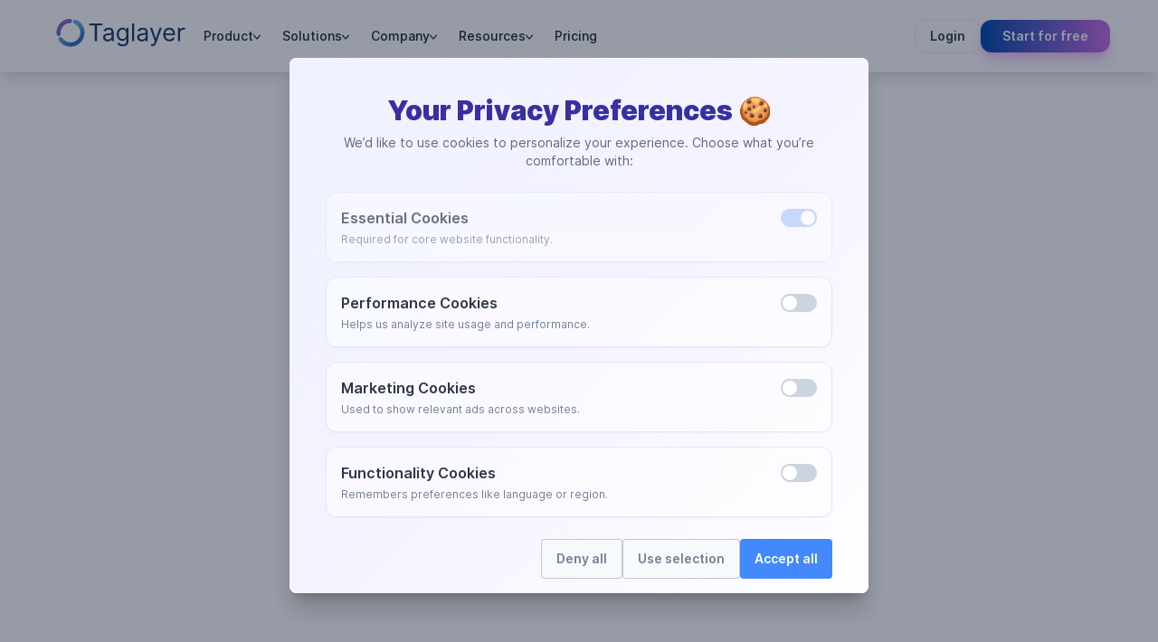

--- FILE ---
content_type: text/html; charset=utf-8
request_url: https://taglayer.com/features/performance/ab-testing/
body_size: 1224
content:
<!DOCTYPE html>
<html lang="en">
<head>
    <meta charset="UTF-8">
    <script>
        window.dataLayer = window.dataLayer || [];
        function gtag() { dataLayer.push(arguments); }

        window.userConsent = {
            ad_storage: 'denied',
            analytics_storage: 'denied',
            functional_storage: 'denied',
            personalization_storage: 'denied',
            security_storage: 'granted',
            ad_personalization: 'denied',
            ad_user_data: 'denied',
        };

        // check earlier
        const storedConsent = localStorage.getItem('cookies_consent');
        if (storedConsent) {
            try {
                const parsed = JSON.parse(storedConsent);
                if (parsed && typeof parsed === 'object') {
                    window.userConsent = {
                        ...window.userConsent,
                        ...parsed,
                    };
                }
            } catch (err) {
                console.warn('Invalid cookies_consent in localStorage', err);
            }
        }

        gtag('consent', 'default', window.userConsent);
    </script>

    <!-- Google Tag Manager -->
    <script>(function(w,d,s,l,i){w[l]=w[l]||[];w[l].push({'gtm.start':
            new Date().getTime(),event:'gtm.js'});var f=d.getElementsByTagName(s)[0],
        j=d.createElement(s),dl=l!='dataLayer'?'&l='+l:'';j.async=true;j.src=
        'https://www.googletagmanager.com/gtm.js?id='+i+dl;f.parentNode.insertBefore(j,f);
    })(window,document,'script','dataLayer','GTM-M2LHT2JR');</script>
    <!-- End Google Tag Manager -->
    <script src="https://analytics.ahrefs.com/analytics.js" data-key="9H4NUqCK7Hxc3r+1EB+vLA" async></script>
    <link rel="icon" href="/favicon.ico">
    <meta name="viewport" content="width=device-width, initial-scale=1.0"/>
    <title>Taglayer - Enhance Your Customer Experience</title>
    <meta property="og:title" content="Taglayer - Enhance Your Customer Experience" />
    <meta name="description" content="Discover how Taglayer can help you create personalized customer experiences and boost your conversions." />
    <meta property="og:description" content="Discover how Taglayer can help you create personalized customer experiences and boost your conversions." />
    <meta property="og:image" content="https://cms.taglayer.com/uploads/1686218250949_af1c282d58.png" />
    <meta name="robots" content="index, follow">
  <script type="module" crossorigin src="/assets/index-C4xW12FF.js"></script>
  <link rel="stylesheet" crossorigin href="/assets/index-DPxC1Ksl.css">
</head>
<body>
<!-- Google Tag Manager (noscript) -->
<noscript><iframe src="https://www.googletagmanager.com/ns.html?id=GTM-M2LHT2JR"
                  height="0" width="0" style="display:none;visibility:hidden"></iframe></noscript>
<!-- End Google Tag Manager (noscript) -->
<div id="app"></div>
<script defer src="https://static.cloudflareinsights.com/beacon.min.js/vcd15cbe7772f49c399c6a5babf22c1241717689176015" integrity="sha512-ZpsOmlRQV6y907TI0dKBHq9Md29nnaEIPlkf84rnaERnq6zvWvPUqr2ft8M1aS28oN72PdrCzSjY4U6VaAw1EQ==" data-cf-beacon='{"version":"2024.11.0","token":"59a72dc835f34243b5f81cd18bc2bc5e","r":1,"server_timing":{"name":{"cfCacheStatus":true,"cfEdge":true,"cfExtPri":true,"cfL4":true,"cfOrigin":true,"cfSpeedBrain":true},"location_startswith":null}}' crossorigin="anonymous"></script>
</body>
</html>


--- FILE ---
content_type: text/css
request_url: https://taglayer.com/assets/index-DPxC1Ksl.css
body_size: 88224
content:
.footer-heading[data-v-6362c049]{margin-bottom:.5rem;font-size:.875rem;line-height:1.25rem;font-weight:700;text-transform:uppercase;--tw-text-opacity: 1;color:rgb(45 55 72 / var(--tw-text-opacity))}.footer-list-item[data-v-6362c049]{margin-bottom:.25rem;font-size:.875rem;line-height:1.25rem;--tw-text-opacity: 1;color:rgb(94 107 127 / var(--tw-text-opacity))}.footer-list-item[data-v-6362c049]:hover{--tw-text-opacity: 1;color:rgb(45 55 72 / var(--tw-text-opacity))}.footer-heading[data-v-c1d36409]{margin-bottom:.5rem;font-size:.875rem;line-height:1.25rem;font-weight:700;text-transform:uppercase;--tw-text-opacity: 1;color:rgb(45 55 72 / var(--tw-text-opacity))}nav[data-v-44f1e291]{transition:all .4s}.card-feature:hover .emoji[data-v-a893ede6]{animation:bounce-a893ede6 .6s ease}@keyframes bounce-a893ede6{0%,to{transform:translateY(0)}50%{transform:translateY(-8px)}}.card-step[data-v-7d0bf7b3]{position:relative;display:flex;height:100%;flex-direction:column;align-items:center;justify-content:center;overflow:hidden;border-radius:1rem;border-width:1px;border-color:#fff3;background-color:#ffffff4d;padding:1.5rem;text-align:center;--tw-shadow: 0 10px 15px -3px rgb(0 0 0 / .1), 0 4px 6px -4px rgb(0 0 0 / .1);--tw-shadow-colored: 0 10px 15px -3px var(--tw-shadow-color), 0 4px 6px -4px var(--tw-shadow-color);box-shadow:var(--tw-ring-offset-shadow, 0 0 #0000),var(--tw-ring-shadow, 0 0 #0000),var(--tw-shadow);--tw-backdrop-blur: blur(12px);-webkit-backdrop-filter:var(--tw-backdrop-blur) var(--tw-backdrop-brightness) var(--tw-backdrop-contrast) var(--tw-backdrop-grayscale) var(--tw-backdrop-hue-rotate) var(--tw-backdrop-invert) var(--tw-backdrop-opacity) var(--tw-backdrop-saturate) var(--tw-backdrop-sepia);backdrop-filter:var(--tw-backdrop-blur) var(--tw-backdrop-brightness) var(--tw-backdrop-contrast) var(--tw-backdrop-grayscale) var(--tw-backdrop-hue-rotate) var(--tw-backdrop-invert) var(--tw-backdrop-opacity) var(--tw-backdrop-saturate) var(--tw-backdrop-sepia);transition-property:all;transition-timing-function:cubic-bezier(.4,0,.2,1);transition-duration:.3s;box-shadow:0 0 0 1px #6366f133,0 6px 30px #6366f126;transform-origin:center;transition:transform .3s ease,box-shadow .3s ease}.card-step[data-v-7d0bf7b3]:hover{transform:translateY(-8px) scale(1.03);box-shadow:0 0 0 1px #6366f166,0 12px 45px #6366f14d;background:linear-gradient(135deg,#fff6,#ecf1ffb3)}.card-step:hover .emoji[data-v-7d0bf7b3]{animation:bounce-7d0bf7b3 .6s ease}@keyframes bounce-7d0bf7b3{0%,to{transform:translateY(0)}50%{transform:translateY(-8px)}}.faq-card[data-v-d8e16894]{border-radius:1rem;border-width:1px;border-color:#fff3;background-color:#ffffff4d;padding:1.5rem;--tw-shadow: 0 4px 6px -1px rgb(0 0 0 / .1), 0 2px 4px -2px rgb(0 0 0 / .1);--tw-shadow-colored: 0 4px 6px -1px var(--tw-shadow-color), 0 2px 4px -2px var(--tw-shadow-color);box-shadow:var(--tw-ring-offset-shadow, 0 0 #0000),var(--tw-ring-shadow, 0 0 #0000),var(--tw-shadow);--tw-backdrop-blur: blur(12px);-webkit-backdrop-filter:var(--tw-backdrop-blur) var(--tw-backdrop-brightness) var(--tw-backdrop-contrast) var(--tw-backdrop-grayscale) var(--tw-backdrop-hue-rotate) var(--tw-backdrop-invert) var(--tw-backdrop-opacity) var(--tw-backdrop-saturate) var(--tw-backdrop-sepia);backdrop-filter:var(--tw-backdrop-blur) var(--tw-backdrop-brightness) var(--tw-backdrop-contrast) var(--tw-backdrop-grayscale) var(--tw-backdrop-hue-rotate) var(--tw-backdrop-invert) var(--tw-backdrop-opacity) var(--tw-backdrop-saturate) var(--tw-backdrop-sepia);transition-property:all;transition-timing-function:cubic-bezier(.4,0,.2,1);transition-duration:.3s}.faq-card[data-v-d8e16894]:hover{--tw-shadow: 0 10px 15px -3px rgb(0 0 0 / .1), 0 4px 6px -4px rgb(0 0 0 / .1);--tw-shadow-colored: 0 10px 15px -3px var(--tw-shadow-color), 0 4px 6px -4px var(--tw-shadow-color);box-shadow:var(--tw-ring-offset-shadow, 0 0 #0000),var(--tw-ring-shadow, 0 0 #0000),var(--tw-shadow)}.faq-card[data-v-d8e16894]{box-shadow:0 0 0 1px #6366f133,0 6px 30px #6366f126;transform-origin:center}.faq-card[data-v-d8e16894]:hover{background:linear-gradient(135deg,#fff6,#ecf1ffb3);box-shadow:0 0 0 1px #6366f166,0 12px 45px #6366f14d}.faq-card:hover .emoji[data-v-d8e16894]{animation:bounce-d8e16894 .6s ease}.emoji[data-v-d8e16894]{display:inline-block;transition:transform .3s ease}@keyframes bounce-d8e16894{0%,to{transform:translateY(0)}50%{transform:translateY(-6px)}}video[poster]{-o-object-fit:fill;object-fit:fill}.gradient-bg[data-v-58293278]{position:absolute;top:0;right:0;bottom:0;left:0;background:radial-gradient(1200px circle at 20% 30%,rgba(186,208,255,.55),transparent 65%),radial-gradient(900px circle at 80% 60%,rgba(223,203,255,.55),transparent 70%),radial-gradient(1100px circle at 50% 90%,rgba(193,239,255,.45),transparent 75%),linear-gradient(135deg,#ffffffa6,#ffffff26);background-size:200% 200%;animation:gradientFlow-58293278 15s ease-in-out infinite;pointer-events:none}@keyframes gradientFlow-58293278{0%{background-position:0% 60%}50%{background-position:100% 40%}to{background-position:0% 60%}}.fade-enter-active[data-v-b5f6ee75],.fade-leave-active[data-v-b5f6ee75]{transition:opacity .6s ease,transform .6s ease}.fade-enter-from[data-v-b5f6ee75],.fade-leave-to[data-v-b5f6ee75]{opacity:0;transform:translateY(25px)}.feature-tab-select[data-v-b5f6ee75] .tglyr-tab-select{border:none;border-radius:9999px;border-width:1px;border-color:#1b376533;--tw-bg-opacity: 1;background-color:rgb(255 255 255 / var(--tw-bg-opacity))}.feature-tab-select[data-v-b5f6ee75] .tglyr-tab-select-tab button{padding:.85rem 1.75rem;font-size:1.05rem;white-space:nowrap;border-radius:9999px;background-color:transparent;--tw-text-opacity: 1;color:rgb(27 55 101 / var(--tw-text-opacity));transition-property:all;transition-timing-function:cubic-bezier(.4,0,.2,1);transition-duration:.3s}.feature-tab-select[data-v-b5f6ee75] .tglyr-tab-select-tab button.tg-text-secondary{--tw-bg-opacity: 1;background-color:rgb(27 55 101 / var(--tw-bg-opacity));--tw-text-opacity: 1;color:rgb(255 255 255 / var(--tw-text-opacity))}@media (max-width: 988px){.feature-tab-select[data-v-b5f6ee75]{border-radius:1.75rem;padding:.75rem}.feature-tab-select[data-v-b5f6ee75] [data-test=tglyr-tab-select-row]{flex-wrap:wrap;gap:.5rem;padding:.35rem 0;border:none!important;flex-direction:column}.feature-tab-select[data-v-b5f6ee75] .tglyr-tab-select:after{display:none!important}.feature-tab-select[data-v-b5f6ee75] .tglyr-tab-select-tab{flex:1 1 100%;width:100%;justify-content:center}.feature-tab-select[data-v-b5f6ee75] .tglyr-tab-select-tab button{width:100%;padding:.75rem 1rem;font-size:.95rem;text-align:center}.feature-tab-select[data-v-b5f6ee75] .tglyr-tab-select-tab button.tg-text-secondary{box-shadow:0 10px 20px #37337a26}}.scroll-container[data-v-3cd29d7c]::-webkit-scrollbar{display:none}.scroll-container[data-v-3cd29d7c]{scrollbar-width:none}img[data-v-3cd29d7c]{backface-visibility:hidden;transform:translateZ(0)}@keyframes logo-slider-c5e767da{0%{transform:translate(0)}to{transform:translate(-50%)}}.animate-logo-slider[data-v-c5e767da]{animation:logo-slider-c5e767da var(--logo-slider-duration, 120s) linear infinite}.gradient-ring[data-v-f6a794a4]{background:radial-gradient(circle at 18% 22%,rgba(99,102,241,.55),transparent 55%),radial-gradient(circle at 82% 28%,rgba(59,130,246,.45),transparent 55%),radial-gradient(circle at 32% 80%,rgba(236,72,153,.35),transparent 60%);filter:blur(35px);opacity:.92;pointer-events:none}.fade-enter-active[data-v-f6a794a4],.fade-leave-active[data-v-f6a794a4]{transition:opacity .2s ease}.fade-enter-from[data-v-f6a794a4],.fade-leave-to[data-v-f6a794a4]{opacity:0}#content h2,#content h2 strong{margin-top:2rem;font-size:1.5rem;line-height:2rem;font-weight:600;--tw-text-opacity: 1;color:rgb(26 32 44 / var(--tw-text-opacity))}#content img{width:auto;max-width:100%;border-radius:.5rem}#content ul{margin-left:2rem;list-style-position:outside;list-style-type:disc}#content ol{margin-left:2rem;list-style-position:outside;list-style-type:decimal}#content p{margin-bottom:1rem;line-height:1.625}#content h2{margin-top:3rem;margin-bottom:1rem}#content h3{margin-top:2.5rem;margin-bottom:.75rem}#content ul,#content ol,#content ul li{margin-bottom:.5rem}#content strong{font-weight:600}.fade-enter[data-v-8c7b4807],.fade-leave-to[data-v-8c7b4807]{opacity:0;transform:translateY(-20px)}.fade-enter-active[data-v-8c7b4807],.fade-leave-active[data-v-8c7b4807]{transition:all .6s ease-in-out}.fade-enter-to[data-v-8c7b4807],.fade-leave[data-v-8c7b4807]{opacity:1;transform:translateY(0)}.glass[data-v-4e87a4e8]{background:#ffffff87;box-shadow:0 4px 30px #0000001a}.blueGlass[data-v-4e87a4e8]{background:#8ec7ff87;box-shadow:0 4px 30px #0000001a}.priceDataContainer[data-v-4e87a4e8] *{transition:all .8s ease-in-out}.priceCard[data-v-4e87a4e8]{display:flex;flex-direction:column;justify-content:space-between}.ribbon[data-v-4e87a4e8]{width:130px;height:130px;overflow:hidden;position:absolute}.ribbon[data-v-4e87a4e8]:before,.ribbon[data-v-4e87a4e8]:after{position:absolute;z-index:-1;content:"";display:block;border:5px solid #2980b9}.ribbon span[data-v-4e87a4e8]{position:absolute;display:block;width:225px;padding:15px 0;background-color:#3498db;opacity:.8;box-shadow:0 5px 10px #0000001a;color:#fff;font-size:14px;text-shadow:0 1px 1px rgba(0,0,0,.2);text-align:center}.ribbon-top-right[data-v-4e87a4e8]{top:-10px;right:-10px}.ribbon-top-right[data-v-4e87a4e8]:before,.ribbon-top-right[data-v-4e87a4e8]:after{border-top-color:transparent;border-right-color:transparent}.ribbon-top-right[data-v-4e87a4e8]:before{top:0;left:5px}.ribbon-top-right[data-v-4e87a4e8]:after{bottom:5px;right:0}.ribbon-top-right span[data-v-4e87a4e8]{left:-25px;top:20px;transform:rotate(45deg)}.slides{overflow-x:scroll;scroll-snap-type:x mandatory;scroll-behavior:smooth}.slides-item{scroll-snap-align:center}.tableSlides>*:first-child{position:sticky;left:0;width:10px}html{scroll-behavior:smooth}.glass{background:#fffc;backdrop-filter:blur(11px);-webkit-backdrop-filter:blur(11px);box-shadow:0 4px 30px #0000001a;border:1px solid rgba(255,255,255,.52)}.vertical-text[data-v-a1df2d73]{writing-mode:vertical-rl;transform:rotate(180deg);white-space:nowrap}.fade-enter-active[data-v-a1df2d73],.fade-leave-active[data-v-a1df2d73]{transition:opacity .5s}.fade-enter[data-v-a1df2d73],.fade-leave-to[data-v-a1df2d73]{opacity:0}.fade-enter-to[data-v-a1df2d73],.fade-leave[data-v-a1df2d73]{opacity:1}.comparison-table[data-v-cb72a4ab],.roi-table[data-v-cb72a4ab]{width:100%;border-collapse:collapse;table-layout:fixed}.comparison-table th[data-v-cb72a4ab],.comparison-table td[data-v-cb72a4ab],.roi-table th[data-v-cb72a4ab],.roi-table td[data-v-cb72a4ab]{border:1px solid #ddd;padding:8px;text-align:center}.header-col[data-v-cb72a4ab]{width:33.33%}html[data-v-601ac316]{scroll-behavior:smooth}.glass[data-v-601ac316]{background:#fffc;backdrop-filter:blur(11px);-webkit-backdrop-filter:blur(11px);box-shadow:0 4px 30px #0000001a;border:1px solid rgba(255,255,255,.52)}@keyframes shimmer-f303a721{0%{transform:translate(-100%);opacity:.4}50%{opacity:.9}to{transform:translate(100%);opacity:.4}}.animate-shimmer[data-v-f303a721]{animation:shimmer-f303a721 3.5s ease-in-out infinite}@keyframes aiTyping-f303a721{0%{transform:scaleX(0);transform-origin:left;opacity:.3;filter:blur(2px)}40%{transform:scaleX(1);opacity:.8;filter:blur(.5px)}to{transform:scaleX(0);transform-origin:right;opacity:.3;filter:blur(2px)}}.skeleton-block[data-v-f303a721]{position:relative;overflow:hidden;border-radius:.25rem;--tw-bg-opacity: 1;background-color:rgb(226 232 240 / var(--tw-bg-opacity))}.skeleton-block[data-v-f303a721]:after{content:"";position:absolute;top:0;right:0;bottom:0;left:0;background-image:linear-gradient(to right,var(--tw-gradient-stops));--tw-gradient-from: transparent var(--tw-gradient-from-position);--tw-gradient-to: rgb(0 0 0 / 0) var(--tw-gradient-to-position);--tw-gradient-stops: var(--tw-gradient-from), var(--tw-gradient-to);--tw-gradient-to: rgb(99 102 241 / 0) var(--tw-gradient-to-position);--tw-gradient-stops: var(--tw-gradient-from), rgb(99 102 241 / .1) var(--tw-gradient-via-position), var(--tw-gradient-to);--tw-gradient-to: transparent var(--tw-gradient-to-position);animation:shimmer-f303a721 3.5s ease-in-out infinite}.ai-line[data-v-f303a721]{position:relative;height:.75rem;overflow:hidden;border-radius:.25rem;--tw-bg-opacity: 1;background-color:rgb(226 232 240 / var(--tw-bg-opacity))}.ai-line[data-v-f303a721]:after{content:"";position:absolute;top:0;right:0;bottom:0;left:0;background-color:#818cf84d;border-radius:inherit;animation:aiTyping-f303a721 3s ease-in-out infinite}@keyframes aiSlide-e272feb5{0%{opacity:0;transform:translate(-12px)}15%{opacity:1;transform:translate(0)}to{opacity:0;transform:translate(12px)}}.ai-slide[data-v-e272feb5]{animation:aiSlide-e272feb5 2.2s ease-in-out infinite}@keyframes gradientWave-d445bb9e{0%{background-position:0% 50%}50%{background-position:100% 50%}to{background-position:0% 50%}}.pastel-gradient[data-v-d445bb9e]{background:linear-gradient(270deg,#6366f1,#ec4899,#8b5cf6);background-size:400% 400%;animation:gradientWave-d445bb9e 20s ease infinite}html,:host{line-height:1.5;-webkit-text-size-adjust:100%;-moz-tab-size:4;-o-tab-size:4;tab-size:4;font-family:Inter,ui-sans-serif,system-ui,sans-serif,"Apple Color Emoji","Segoe UI Emoji",Segoe UI Symbol,"Noto Color Emoji";font-feature-settings:normal;font-variation-settings:normal;-webkit-tap-highlight-color:transparent}[hidden]{display:none}html{-webkit-font-smoothing:antialiased;text-rendering:optimizeLegibility;scroll-behavior:smooth}@layer font-body;@layer font-heading;.background_main_landing{background-image:url("data:image/svg+xml,%3csvg%20class='border%20shadow-md'%20viewBox='0%200%201267.2%20712.8'%20style='width:%201267.2px;%20height:%20712.8px;'%20xmlns='http://www.w3.org/2000/svg'%20preserveAspectRatio='none'%3e%3crect%20class='bg'%20id='bg'%20x='0'%20y='0'%20width='1267.2'%20height='712.8'%20fill='%23FFFFFFFF'/%3e%3cdefs%3e%3cfilter%20id='f1'%20x='-200%25'%20y='-200%25'%20width='500%25'%20height='500%25'%3e%3cfeGaussianBlur%20stdDeviation='159'/%3e%3c/filter%3e%3c/defs%3e%3ccircle%20cx='831'%20cy='167'%20r='633.6'%20fill='%23e3edff'%20filter='url(%23f1)'/%3e%3ccircle%20cx='133'%20cy='664'%20r='633.6'%20fill='%23ffffff'%20filter='url(%23f1)'/%3e%3ccircle%20cx='106'%20cy='510'%20r='633.6'%20fill='%23e3edff'%20filter='url(%23f1)'/%3e%3ccircle%20cx='75'%20cy='347'%20r='633.6'%20fill='%23FFFFFF'%20filter='url(%23f1)'/%3e%3c/svg%3e")}.glass{background:#ffffffe6;-webkit-backdrop-filter:blur(5.9px);backdrop-filter:blur(5.9px);box-shadow:0 4px 30px #fff9;border:1px solid rgba(255,255,255,.52)}.glassLight{background:#ffffff80;-webkit-backdrop-filter:blur(6.9px);backdrop-filter:blur(6.9px);box-shadow:0 4px 30px #fff9}.perspective{transform:rotateX(0) rotateY(-20deg);transform-style:preserve-3d}.scroll-icon__dot{opacity:.6;display:block;position:absolute;left:50%;background:#4389fc;height:.5em;width:.5em;top:.6em;margin-left:-.25em;border-radius:50%;transform-origin:top center;backface-visibility:hidden;animation:scroll_2 2s ease-out infinite}.scroll-icon{opacity:.2;display:block;position:relative;height:3em;width:1.5em;border:.25em solid #4389FC;border-radius:1em}@keyframes scroll_2{0%{transform:translateY(0);opacity:1}25%{opacity:1}75%{transform:translateY(.75em);opacity:0}to{transform:translateY(0);opacity:0}}.legal li{margin-bottom:1.5rem}.legal-title{margin-bottom:1rem;font-size:1.25rem;line-height:1.75rem;font-weight:600;text-transform:uppercase}.legal-list{margin-left:1.5rem;list-style-type:decimal}@font-face{font-family:Inter;src:url(/assets/inter-light-D3vZs2Ya.woff?k2vb86) format("woff");font-style:normal;font-weight:300;font-display:swap}@font-face{font-family:Inter;src:url(/assets/inter-regular-BFD2tbsO.woff?k2vb86) format("woff");font-style:normal;font-weight:400;font-display:swap}@font-face{font-family:Inter;src:url(/assets/inter-medium-CO39ekXi.woff?k2vb86) format("woff");font-style:normal;font-weight:500;font-display:swap}@font-face{font-family:Inter;src:url(/assets/inter-semibold-DyT3_4eg.woff?k2vb86) format("woff");font-style:normal;font-weight:600;font-display:swap}@font-face{font-family:Inter;src:url(/assets/inter-bold-2-ZpQl5M.woff?k2vb86) format("woff");font-style:normal;font-weight:700;font-display:swap}@font-face{font-family:Inter;src:url(/assets/inter-black-BwueEnTQ.woff?k2vb86) format("woff");font-style:normal;font-weight:800;font-display:swap}.container{width:100%}@media (min-width: 320px){.container{max-width:320px}}@media (min-width: 480px){.container{max-width:480px}}@media (min-width: 768px){.container{max-width:768px}}@media (min-width: 992px){.container{max-width:992px}}@media (min-width: 1200px){.container{max-width:1200px}}@media (min-width: 1536px){.container{max-width:1536px}}@media (min-width: 1600px){.container{max-width:1600px}}.prose{color:var(--tw-prose-body);max-width:65ch}.prose :where(p):not(:where([class~=not-prose],[class~=not-prose] *)){margin-top:1.25em;margin-bottom:1.25em}.prose :where([class~=lead]):not(:where([class~=not-prose],[class~=not-prose] *)){color:var(--tw-prose-lead);font-size:1.25em;line-height:1.6;margin-top:1.2em;margin-bottom:1.2em}.prose :where(a):not(:where([class~=not-prose],[class~=not-prose] *)){color:var(--tw-prose-links);text-decoration:underline;font-weight:500}.prose :where(strong):not(:where([class~=not-prose],[class~=not-prose] *)){color:var(--tw-prose-bold);font-weight:600}.prose :where(a strong):not(:where([class~=not-prose],[class~=not-prose] *)){color:inherit}.prose :where(blockquote strong):not(:where([class~=not-prose],[class~=not-prose] *)){color:inherit}.prose :where(thead th strong):not(:where([class~=not-prose],[class~=not-prose] *)){color:inherit}.prose :where(ol):not(:where([class~=not-prose],[class~=not-prose] *)){list-style-type:decimal;margin-top:1.25em;margin-bottom:1.25em;padding-inline-start:1.625em}.prose :where(ol[type=A]):not(:where([class~=not-prose],[class~=not-prose] *)){list-style-type:upper-alpha}.prose :where(ol[type=a]):not(:where([class~=not-prose],[class~=not-prose] *)){list-style-type:lower-alpha}.prose :where(ol[type=A s]):not(:where([class~=not-prose],[class~=not-prose] *)){list-style-type:upper-alpha}.prose :where(ol[type=a s]):not(:where([class~=not-prose],[class~=not-prose] *)){list-style-type:lower-alpha}.prose :where(ol[type=I]):not(:where([class~=not-prose],[class~=not-prose] *)){list-style-type:upper-roman}.prose :where(ol[type=i]):not(:where([class~=not-prose],[class~=not-prose] *)){list-style-type:lower-roman}.prose :where(ol[type=I s]):not(:where([class~=not-prose],[class~=not-prose] *)){list-style-type:upper-roman}.prose :where(ol[type=i s]):not(:where([class~=not-prose],[class~=not-prose] *)){list-style-type:lower-roman}.prose :where(ol[type="1"]):not(:where([class~=not-prose],[class~=not-prose] *)){list-style-type:decimal}.prose :where(ul):not(:where([class~=not-prose],[class~=not-prose] *)){list-style-type:disc;margin-top:1.25em;margin-bottom:1.25em;padding-inline-start:1.625em}.prose :where(ol>li):not(:where([class~=not-prose],[class~=not-prose] *))::marker{font-weight:400;color:var(--tw-prose-counters)}.prose :where(ul>li):not(:where([class~=not-prose],[class~=not-prose] *))::marker{color:var(--tw-prose-bullets)}.prose :where(dt):not(:where([class~=not-prose],[class~=not-prose] *)){color:var(--tw-prose-headings);font-weight:600;margin-top:1.25em}.prose :where(hr):not(:where([class~=not-prose],[class~=not-prose] *)){border-color:var(--tw-prose-hr);border-top-width:1px;margin-top:3em;margin-bottom:3em}.prose :where(blockquote):not(:where([class~=not-prose],[class~=not-prose] *)){font-weight:500;font-style:italic;color:var(--tw-prose-quotes);border-inline-start-width:.25rem;border-inline-start-color:var(--tw-prose-quote-borders);quotes:"“""”""‘""’";margin-top:1.6em;margin-bottom:1.6em;padding-inline-start:1em}.prose :where(blockquote p:first-of-type):not(:where([class~=not-prose],[class~=not-prose] *)):before{content:open-quote}.prose :where(blockquote p:last-of-type):not(:where([class~=not-prose],[class~=not-prose] *)):after{content:close-quote}.prose :where(h1):not(:where([class~=not-prose],[class~=not-prose] *)){color:var(--tw-prose-headings);font-weight:800;font-size:2.25em;margin-top:0;margin-bottom:.8888889em;line-height:1.1111111}.prose :where(h1 strong):not(:where([class~=not-prose],[class~=not-prose] *)){font-weight:900;color:inherit}.prose :where(h2):not(:where([class~=not-prose],[class~=not-prose] *)){color:var(--tw-prose-headings);font-weight:700;font-size:1.5em;margin-top:2em;margin-bottom:1em;line-height:1.3333333}.prose :where(h2 strong):not(:where([class~=not-prose],[class~=not-prose] *)){font-weight:800;color:inherit}.prose :where(h3):not(:where([class~=not-prose],[class~=not-prose] *)){color:var(--tw-prose-headings);font-weight:600;font-size:1.25em;margin-top:1.6em;margin-bottom:.6em;line-height:1.6}.prose :where(h3 strong):not(:where([class~=not-prose],[class~=not-prose] *)){font-weight:700;color:inherit}.prose :where(h4):not(:where([class~=not-prose],[class~=not-prose] *)){color:var(--tw-prose-headings);font-weight:600;margin-top:1.5em;margin-bottom:.5em;line-height:1.5}.prose :where(h4 strong):not(:where([class~=not-prose],[class~=not-prose] *)){font-weight:700;color:inherit}.prose :where(img):not(:where([class~=not-prose],[class~=not-prose] *)){margin-top:2em;margin-bottom:2em}.prose :where(picture):not(:where([class~=not-prose],[class~=not-prose] *)){display:block;margin-top:2em;margin-bottom:2em}.prose :where(video):not(:where([class~=not-prose],[class~=not-prose] *)){margin-top:2em;margin-bottom:2em}.prose :where(kbd):not(:where([class~=not-prose],[class~=not-prose] *)){font-weight:500;font-family:inherit;color:var(--tw-prose-kbd);box-shadow:0 0 0 1px rgb(var(--tw-prose-kbd-shadows) / 10%),0 3px rgb(var(--tw-prose-kbd-shadows) / 10%);font-size:.875em;border-radius:.3125rem;padding-top:.1875em;padding-inline-end:.375em;padding-bottom:.1875em;padding-inline-start:.375em}.prose :where(code):not(:where([class~=not-prose],[class~=not-prose] *)){color:var(--tw-prose-code);font-weight:600;font-size:.875em}.prose :where(code):not(:where([class~=not-prose],[class~=not-prose] *)):before{content:"`"}.prose :where(code):not(:where([class~=not-prose],[class~=not-prose] *)):after{content:"`"}.prose :where(a code):not(:where([class~=not-prose],[class~=not-prose] *)){color:inherit}.prose :where(h1 code):not(:where([class~=not-prose],[class~=not-prose] *)){color:inherit}.prose :where(h2 code):not(:where([class~=not-prose],[class~=not-prose] *)){color:inherit;font-size:.875em}.prose :where(h3 code):not(:where([class~=not-prose],[class~=not-prose] *)){color:inherit;font-size:.9em}.prose :where(h4 code):not(:where([class~=not-prose],[class~=not-prose] *)){color:inherit}.prose :where(blockquote code):not(:where([class~=not-prose],[class~=not-prose] *)){color:inherit}.prose :where(thead th code):not(:where([class~=not-prose],[class~=not-prose] *)){color:inherit}.prose :where(pre):not(:where([class~=not-prose],[class~=not-prose] *)){color:var(--tw-prose-pre-code);background-color:var(--tw-prose-pre-bg);overflow-x:auto;font-weight:400;font-size:.875em;line-height:1.7142857;margin-top:1.7142857em;margin-bottom:1.7142857em;border-radius:.375rem;padding-top:.8571429em;padding-inline-end:1.1428571em;padding-bottom:.8571429em;padding-inline-start:1.1428571em}.prose :where(pre code):not(:where([class~=not-prose],[class~=not-prose] *)){background-color:transparent;border-width:0;border-radius:0;padding:0;font-weight:inherit;color:inherit;font-size:inherit;font-family:inherit;line-height:inherit}.prose :where(pre code):not(:where([class~=not-prose],[class~=not-prose] *)):before{content:none}.prose :where(pre code):not(:where([class~=not-prose],[class~=not-prose] *)):after{content:none}.prose :where(table):not(:where([class~=not-prose],[class~=not-prose] *)){width:100%;table-layout:auto;text-align:start;margin-top:2em;margin-bottom:2em;font-size:.875em;line-height:1.7142857}.prose :where(thead):not(:where([class~=not-prose],[class~=not-prose] *)){border-bottom-width:1px;border-bottom-color:var(--tw-prose-th-borders)}.prose :where(thead th):not(:where([class~=not-prose],[class~=not-prose] *)){color:var(--tw-prose-headings);font-weight:600;vertical-align:bottom;padding-inline-end:.5714286em;padding-bottom:.5714286em;padding-inline-start:.5714286em}.prose :where(tbody tr):not(:where([class~=not-prose],[class~=not-prose] *)){border-bottom-width:1px;border-bottom-color:var(--tw-prose-td-borders)}.prose :where(tbody tr:last-child):not(:where([class~=not-prose],[class~=not-prose] *)){border-bottom-width:0}.prose :where(tbody td):not(:where([class~=not-prose],[class~=not-prose] *)){vertical-align:baseline}.prose :where(tfoot):not(:where([class~=not-prose],[class~=not-prose] *)){border-top-width:1px;border-top-color:var(--tw-prose-th-borders)}.prose :where(tfoot td):not(:where([class~=not-prose],[class~=not-prose] *)){vertical-align:top}.prose :where(figure>*):not(:where([class~=not-prose],[class~=not-prose] *)){margin-top:0;margin-bottom:0}.prose :where(figcaption):not(:where([class~=not-prose],[class~=not-prose] *)){color:var(--tw-prose-captions);font-size:.875em;line-height:1.4285714;margin-top:.8571429em}.prose{--tw-prose-body: #374151;--tw-prose-headings: #111827;--tw-prose-lead: #4b5563;--tw-prose-links: #111827;--tw-prose-bold: #111827;--tw-prose-counters: #6b7280;--tw-prose-bullets: #d1d5db;--tw-prose-hr: #e5e7eb;--tw-prose-quotes: #111827;--tw-prose-quote-borders: #e5e7eb;--tw-prose-captions: #6b7280;--tw-prose-kbd: #111827;--tw-prose-kbd-shadows: 17 24 39;--tw-prose-code: #111827;--tw-prose-pre-code: #e5e7eb;--tw-prose-pre-bg: #1f2937;--tw-prose-th-borders: #d1d5db;--tw-prose-td-borders: #e5e7eb;--tw-prose-invert-body: #d1d5db;--tw-prose-invert-headings: #fff;--tw-prose-invert-lead: #9ca3af;--tw-prose-invert-links: #fff;--tw-prose-invert-bold: #fff;--tw-prose-invert-counters: #9ca3af;--tw-prose-invert-bullets: #4b5563;--tw-prose-invert-hr: #374151;--tw-prose-invert-quotes: #f3f4f6;--tw-prose-invert-quote-borders: #374151;--tw-prose-invert-captions: #9ca3af;--tw-prose-invert-kbd: #fff;--tw-prose-invert-kbd-shadows: 255 255 255;--tw-prose-invert-code: #fff;--tw-prose-invert-pre-code: #d1d5db;--tw-prose-invert-pre-bg: rgb(0 0 0 / 50%);--tw-prose-invert-th-borders: #4b5563;--tw-prose-invert-td-borders: #374151;font-size:1rem;line-height:1.75}.prose :where(picture>img):not(:where([class~=not-prose],[class~=not-prose] *)){margin-top:0;margin-bottom:0}.prose :where(li):not(:where([class~=not-prose],[class~=not-prose] *)){margin-top:.5em;margin-bottom:.5em}.prose :where(ol>li):not(:where([class~=not-prose],[class~=not-prose] *)){padding-inline-start:.375em}.prose :where(ul>li):not(:where([class~=not-prose],[class~=not-prose] *)){padding-inline-start:.375em}.prose :where(.prose>ul>li p):not(:where([class~=not-prose],[class~=not-prose] *)){margin-top:.75em;margin-bottom:.75em}.prose :where(.prose>ul>li>p:first-child):not(:where([class~=not-prose],[class~=not-prose] *)){margin-top:1.25em}.prose :where(.prose>ul>li>p:last-child):not(:where([class~=not-prose],[class~=not-prose] *)){margin-bottom:1.25em}.prose :where(.prose>ol>li>p:first-child):not(:where([class~=not-prose],[class~=not-prose] *)){margin-top:1.25em}.prose :where(.prose>ol>li>p:last-child):not(:where([class~=not-prose],[class~=not-prose] *)){margin-bottom:1.25em}.prose :where(ul ul,ul ol,ol ul,ol ol):not(:where([class~=not-prose],[class~=not-prose] *)){margin-top:.75em;margin-bottom:.75em}.prose :where(dl):not(:where([class~=not-prose],[class~=not-prose] *)){margin-top:1.25em;margin-bottom:1.25em}.prose :where(dd):not(:where([class~=not-prose],[class~=not-prose] *)){margin-top:.5em;padding-inline-start:1.625em}.prose :where(hr+*):not(:where([class~=not-prose],[class~=not-prose] *)){margin-top:0}.prose :where(h2+*):not(:where([class~=not-prose],[class~=not-prose] *)){margin-top:0}.prose :where(h3+*):not(:where([class~=not-prose],[class~=not-prose] *)){margin-top:0}.prose :where(h4+*):not(:where([class~=not-prose],[class~=not-prose] *)){margin-top:0}.prose :where(thead th:first-child):not(:where([class~=not-prose],[class~=not-prose] *)){padding-inline-start:0}.prose :where(thead th:last-child):not(:where([class~=not-prose],[class~=not-prose] *)){padding-inline-end:0}.prose :where(tbody td,tfoot td):not(:where([class~=not-prose],[class~=not-prose] *)){padding-top:.5714286em;padding-inline-end:.5714286em;padding-bottom:.5714286em;padding-inline-start:.5714286em}.prose :where(tbody td:first-child,tfoot td:first-child):not(:where([class~=not-prose],[class~=not-prose] *)){padding-inline-start:0}.prose :where(tbody td:last-child,tfoot td:last-child):not(:where([class~=not-prose],[class~=not-prose] *)){padding-inline-end:0}.prose :where(figure):not(:where([class~=not-prose],[class~=not-prose] *)){margin-top:2em;margin-bottom:2em}.prose :where(.prose>:first-child):not(:where([class~=not-prose],[class~=not-prose] *)){margin-top:0}.prose :where(.prose>:last-child):not(:where([class~=not-prose],[class~=not-prose] *)){margin-bottom:0}.case-quote{display:inline;box-shadow:inset 0 -10px #32588914}.navigation-dropdown-arrow{position:absolute;top:-6px;right:auto;left:20px;transform:translate(-50%) rotate(45deg);height:12px;width:12px;background:#fff;transition:opacity .2s;--tw-shadow: 0 1px 3px 0 rgb(0 0 0 / .1), 0 1px 2px -1px rgb(0 0 0 / .1);--tw-shadow-colored: 0 1px 3px 0 var(--tw-shadow-color), 0 1px 2px -1px var(--tw-shadow-color);box-shadow:var(--tw-ring-offset-shadow, 0 0 #0000),var(--tw-ring-shadow, 0 0 #0000),var(--tw-shadow)}.navigation-dropdown-enter-active,.navigation-dropdown-leave-active{transition:all .3s ease-in-out}.navigation-dropdown-enter,.navigation-dropdown-leave-to{opacity:0;transform:translateY(-10px) rotateX(-25deg) scaleX(.95);transform-origin:center}.cms-content{--tw-text-opacity: 1;color:rgb(74 85 104 / var(--tw-text-opacity))}.cms-content h2{font-size:1.25rem;line-height:1.75rem;font-weight:700;--tw-text-opacity: 1;color:rgb(45 55 72 / var(--tw-text-opacity))}.input{display:flex;width:100%;align-items:center;overflow:hidden;border-radius:.25rem;border-width:1px;--tw-border-opacity: 1;border-color:rgb(203 213 224 / var(--tw-border-opacity));--tw-bg-opacity: 1;background-color:rgb(255 255 255 / var(--tw-bg-opacity));font-size:1rem;line-height:1.5rem;--tw-text-opacity: 1;color:rgb(74 85 104 / var(--tw-text-opacity))}.input:focus{--tw-border-opacity: 1;border-color:rgb(67 137 252 / var(--tw-border-opacity))}.input:hover{--tw-border-opacity: 1;border-color:rgb(160 174 192 / var(--tw-border-opacity))}.input-error{--tw-border-opacity: 1;border-color:rgb(247 67 84 / var(--tw-border-opacity))}.input-error:focus{--tw-border-opacity: 1;border-color:rgb(247 67 84 / var(--tw-border-opacity))}.input-error:hover{--tw-border-opacity: 1;border-color:rgb(249 109 122 / var(--tw-border-opacity))}.input-prefix{pointer-events:none;flex-shrink:0;padding:.75rem 1.25rem;padding-right:0;font-size:.875rem;line-height:1.25rem;--tw-text-opacity: 1;color:rgb(113 128 150 / var(--tw-text-opacity))}.input-suffix{pointer-events:none;flex-shrink:0;padding:.75rem 1.25rem;padding-left:0;font-size:.875rem;line-height:1.25rem;--tw-text-opacity: 1;color:rgb(113 128 150 / var(--tw-text-opacity))}.input-inner{width:100%;-webkit-appearance:none;-moz-appearance:none;appearance:none;padding:.75rem 1.25rem}.input-inner:focus{outline:2px solid transparent;outline-offset:2px}.container{margin-left:auto;margin-right:auto;width:100%;max-width:72rem;padding-left:1.5rem;padding-right:1.5rem}@media (min-width: 480px){.container{padding-left:2.5rem;padding-right:2.5rem}}*::-webkit-scrollbar-track{background:transparent}*::-webkit-scrollbar{background:transparent;height:.25rem;width:.25rem}*::-webkit-scrollbar-thumb{border-radius:.25rem;--tw-bg-opacity: 1;background-color:rgb(160 174 192 / var(--tw-bg-opacity));opacity:.25}.loading{animation:loading 2s linear infinite;display:inline-block}@keyframes loading{0%{transform:rotate(0)}to{transform:rotate(360deg)}}@tailwind utilities;.modal-fade-enter,.modal-fade-leave-active{opacity:0;transform:translateY(-20px)}.modal-fade-enter-active,.modal-fade-leave-active{transition:all .6s ease-in-out}.snap-mandatory{--tw-scroll-snap-strictness: mandatory }.bg-opacity-25{--tw-bg-opacity: .25 }.from-\[\#004aad\]{--tw-gradient-from: #004aad var(--tw-gradient-from-position);--tw-gradient-to: rgb(0 74 173 / 0) var(--tw-gradient-to-position);--tw-gradient-stops: var(--tw-gradient-from), var(--tw-gradient-to) }.from-black\/30{--tw-gradient-from: rgb(0 0 0 / .3) var(--tw-gradient-from-position);--tw-gradient-to: rgb(0 0 0 / 0) var(--tw-gradient-to-position);--tw-gradient-stops: var(--tw-gradient-from), var(--tw-gradient-to) }.from-indigo-50{--tw-gradient-from: #eef2ff var(--tw-gradient-from-position);--tw-gradient-to: rgb(238 242 255 / 0) var(--tw-gradient-to-position);--tw-gradient-stops: var(--tw-gradient-from), var(--tw-gradient-to) }.from-transparent{--tw-gradient-from: transparent var(--tw-gradient-from-position);--tw-gradient-to: rgb(0 0 0 / 0) var(--tw-gradient-to-position);--tw-gradient-stops: var(--tw-gradient-from), var(--tw-gradient-to) }.from-white{--tw-gradient-from: #fff var(--tw-gradient-from-position);--tw-gradient-to: rgb(255 255 255 / 0) var(--tw-gradient-to-position);--tw-gradient-stops: var(--tw-gradient-from), var(--tw-gradient-to) }.via-indigo-500\/10{--tw-gradient-to: rgb(99 102 241 / 0) var(--tw-gradient-to-position);--tw-gradient-stops: var(--tw-gradient-from), rgb(99 102 241 / .1) var(--tw-gradient-via-position), var(--tw-gradient-to) }.via-transparent{--tw-gradient-to: rgb(0 0 0 / 0) var(--tw-gradient-to-position);--tw-gradient-stops: var(--tw-gradient-from), transparent var(--tw-gradient-via-position), var(--tw-gradient-to) }.via-violet-50{--tw-gradient-to: rgb(245 243 255 / 0) var(--tw-gradient-to-position);--tw-gradient-stops: var(--tw-gradient-from), #f5f3ff var(--tw-gradient-via-position), var(--tw-gradient-to) }.via-white\/70{--tw-gradient-to: rgb(255 255 255 / 0) var(--tw-gradient-to-position);--tw-gradient-stops: var(--tw-gradient-from), rgb(255 255 255 / .7) var(--tw-gradient-via-position), var(--tw-gradient-to) }.via-white\/80{--tw-gradient-to: rgb(255 255 255 / 0) var(--tw-gradient-to-position);--tw-gradient-stops: var(--tw-gradient-from), rgb(255 255 255 / .8) var(--tw-gradient-via-position), var(--tw-gradient-to) }.to-\[\#cb6ce6\]{--tw-gradient-to: #cb6ce6 var(--tw-gradient-to-position) }.to-transparent{--tw-gradient-to: transparent var(--tw-gradient-to-position) }.to-white{--tw-gradient-to: #fff var(--tw-gradient-to-position) }.shadow-fuchsia-500\/30{--tw-shadow-color: rgb(217 70 239 / .3);--tw-shadow: var(--tw-shadow-colored) }.shadow-secondary\/10{--tw-shadow-color: rgb(27 55 101 / .1);--tw-shadow: var(--tw-shadow-colored) }.ring-white\/20{--tw-ring-color: rgb(255 255 255 / .2) }.ring-white\/50{--tw-ring-color: rgb(255 255 255 / .5) }.ring-white\/60{--tw-ring-color: rgb(255 255 255 / .6) }.btn{cursor:pointer;border-radius:.25rem;padding:.5rem 1rem;text-align:center;font-size:1rem;line-height:1.5rem;font-weight:600;letter-spacing:0em;outline:2px solid transparent;outline-offset:2px}.btn:focus{outline:2px solid transparent;outline-offset:2px}.btn-small{padding:.5rem 1rem;font-size:.875rem;line-height:1.25rem}.btn-plain.btn-blue,.btn-blue-plain{--tw-bg-opacity: 1;background-color:rgb(217 231 254 / var(--tw-bg-opacity));--tw-text-opacity: 1;color:rgb(67 137 252 / var(--tw-text-opacity))}.btn-plain.btn-blue:hover,.btn-plain.btn-blue:focus,.btn-blue-plain:hover,.btn-blue-plain:focus{--tw-bg-opacity: 1;background-color:rgb(161 196 254 / var(--tw-bg-opacity))}.btn-blue{--tw-bg-opacity: 1;background-color:rgb(67 137 252 / var(--tw-bg-opacity));--tw-text-opacity: 1;color:rgb(255 255 255 / var(--tw-text-opacity))}.btn-blue:hover,.btn-blue:focus{--tw-bg-opacity: 1;background-color:rgb(95 155 253 / var(--tw-bg-opacity))}.btn-blue[disabled],.btn-blue[disabled]:hover,.btn-blue[disabled]:focus{--tw-bg-opacity: 1;background-color:rgb(161 196 254 / var(--tw-bg-opacity))}.btn-dark{--tw-bg-opacity: 1;background-color:rgb(27 55 101 / var(--tw-bg-opacity));--tw-text-opacity: 1;color:rgb(255 255 255 / var(--tw-text-opacity))}.btn-dark:hover,.btn-dark:focus{--tw-bg-opacity: 1;background-color:rgb(40 82 151 / var(--tw-bg-opacity))}.btn-dark[disabled],.btn-dark[disabled]:hover,.btn-dark[disabled]:focus{--tw-bg-opacity: 1;background-color:rgb(161 196 254 / var(--tw-bg-opacity))}.btn-border.btn-blue{--tw-border-opacity: 1;border-color:rgb(67 137 252 / var(--tw-border-opacity));--tw-text-opacity: 1;color:rgb(67 137 252 / var(--tw-text-opacity))}.btn-border.btn-blue:hover,.btn-border.btn-blue:focus{--tw-bg-opacity: 1;background-color:rgb(217 231 254 / var(--tw-bg-opacity))}.btn-icon{display:flex;align-items:center;justify-content:center}.focus-visible\:ring-\[\#4d7fe0\]:focus-visible{--tw-ring-opacity: 1;--tw-ring-color: rgb(77 127 224 / var(--tw-ring-opacity)) }.focus-visible\:ring-offset-2:focus-visible{--tw-ring-offset-width: 2px }.card-feature{border-radius:1rem;border-width:1px;border-color:#fff3;background-color:#ffffff4d;--tw-shadow: 0 10px 15px -3px rgb(0 0 0 / .1), 0 4px 6px -4px rgb(0 0 0 / .1);--tw-shadow-colored: 0 10px 15px -3px var(--tw-shadow-color), 0 4px 6px -4px var(--tw-shadow-color);box-shadow:var(--tw-ring-offset-shadow, 0 0 #0000),var(--tw-ring-shadow, 0 0 #0000),var(--tw-shadow);--tw-backdrop-blur: blur(12px);-webkit-backdrop-filter:var(--tw-backdrop-blur) var(--tw-backdrop-brightness) var(--tw-backdrop-contrast) var(--tw-backdrop-grayscale) var(--tw-backdrop-hue-rotate) var(--tw-backdrop-invert) var(--tw-backdrop-opacity) var(--tw-backdrop-saturate) var(--tw-backdrop-sepia);backdrop-filter:var(--tw-backdrop-blur) var(--tw-backdrop-brightness) var(--tw-backdrop-contrast) var(--tw-backdrop-grayscale) var(--tw-backdrop-hue-rotate) var(--tw-backdrop-invert) var(--tw-backdrop-opacity) var(--tw-backdrop-saturate) var(--tw-backdrop-sepia);transition-property:all;transition-timing-function:cubic-bezier(.4,0,.2,1);transition-duration:.3s;box-shadow:0 0 0 1px #6366f133,0 6px 30px #6366f126;transform-origin:center}.card-feature:hover{transform:translateY(-1px) scale(1);box-shadow:0 0 0 1px #6366f166,0 12px 45px #6366f14d;background:linear-gradient(135deg,#fff6,#ecf1ffb3)}.pointer-events-none{pointer-events:none}.visible{visibility:visible}.collapse{visibility:collapse}.fixed{position:fixed}.absolute{position:absolute}.relative{position:relative}.sticky{position:sticky}.inset-0{top:0;right:0;bottom:0;left:0}.inset-4{top:1rem;right:1rem;bottom:1rem;left:1rem}.inset-x-0{left:0;right:0}.inset-y-0{top:0;bottom:0}.inset-y-10{top:2.5rem;bottom:2.5rem}.-left-3{left:-.75rem}.-right-3{right:-.75rem}.-top-12{top:-3rem}.bottom-0{bottom:0}.bottom-1{bottom:.25rem}.bottom-4{bottom:1rem}.bottom-5{bottom:1.25rem}.left-0{left:0}.left-2{left:.5rem}.left-5{left:1.25rem}.right-0{right:0}.right-1{right:.25rem}.right-2{right:.5rem}.right-3{right:.75rem}.right-4{right:1rem}.top-0{top:0}.top-1\/2{top:50%}.top-1\/3{top:33.333333%}.top-2{top:.5rem}.top-4{top:1rem}.isolate{isolation:isolate}.z-0{z-index:0}.z-10{z-index:10}.z-20{z-index:20}.z-50{z-index:50}.order-1{order:1}.order-2{order:2}.order-3{order:3}.col-span-2{grid-column:span 2 / span 2}.float-right{float:right}.-m-1{margin:-.25rem}.m-0{margin:0}.m-1{margin:.25rem}.m-2{margin:.5rem}.m-3{margin:.75rem}.m-5{margin:1.25rem}.m-7{margin:1.75rem}.m-8{margin:2rem}.m-auto{margin:auto}.-mx-4{margin-left:-1rem;margin-right:-1rem}.mx-2{margin-left:.5rem;margin-right:.5rem}.mx-auto{margin-left:auto;margin-right:auto}.my-0{margin-top:0;margin-bottom:0}.my-12{margin-top:3rem;margin-bottom:3rem}.my-13{margin-top:3.25rem;margin-bottom:3.25rem}.my-2{margin-top:.5rem;margin-bottom:.5rem}.my-32{margin-top:8rem;margin-bottom:8rem}.my-4{margin-top:1rem;margin-bottom:1rem}.my-6{margin-top:1.5rem;margin-bottom:1.5rem}.my-8{margin-top:2rem;margin-bottom:2rem}.-mb-8{margin-bottom:-2rem}.-ml-6{margin-left:-1.5rem}.-mt-1{margin-top:-.25rem}.-mt-12{margin-top:-3rem}.-mt-20{margin-top:-5rem}.mb-0{margin-bottom:0}.mb-1{margin-bottom:.25rem}.mb-10{margin-bottom:2.5rem}.mb-12{margin-bottom:3rem}.mb-14{margin-bottom:3.5rem}.mb-16{margin-bottom:4rem}.mb-2{margin-bottom:.5rem}.mb-20{margin-bottom:5rem}.mb-3{margin-bottom:.75rem}.mb-32{margin-bottom:8rem}.mb-4{margin-bottom:1rem}.mb-5{margin-bottom:1.25rem}.mb-6{margin-bottom:1.5rem}.mb-8{margin-bottom:2rem}.ml-1{margin-left:.25rem}.ml-2{margin-left:.5rem}.ml-4{margin-left:1rem}.ml-6{margin-left:1.5rem}.ml-8{margin-left:2rem}.mr-1{margin-right:.25rem}.mr-2{margin-right:.5rem}.mr-3{margin-right:.75rem}.mr-4{margin-right:1rem}.mr-5{margin-right:1.25rem}.mr-8{margin-right:2rem}.mt-0{margin-top:0}.mt-0\.5{margin-top:.125rem}.mt-1{margin-top:.25rem}.mt-10{margin-top:2.5rem}.mt-12{margin-top:3rem}.mt-14{margin-top:3.5rem}.mt-16{margin-top:4rem}.mt-2{margin-top:.5rem}.mt-20{margin-top:5rem}.mt-24{margin-top:6rem}.mt-3{margin-top:.75rem}.mt-32{margin-top:8rem}.mt-4{margin-top:1rem}.mt-5{margin-top:1.25rem}.mt-6{margin-top:1.5rem}.mt-7{margin-top:1.75rem}.mt-8{margin-top:2rem}.mt-96{margin-top:24rem}.mt-auto{margin-top:auto}.block{display:block}.inline-block{display:inline-block}.inline{display:inline}.flex{display:flex}.inline-flex{display:inline-flex}.table{display:table}.grid{display:grid}.hidden{display:none}.aspect-\[16\/9\]{aspect-ratio:16/9}.size-36{width:9rem;height:9rem}.h-0{height:0px}.h-1{height:.25rem}.h-10{height:2.5rem}.h-12{height:3rem}.h-14{height:3.5rem}.h-16{height:4rem}.h-2{height:.5rem}.h-20{height:5rem}.h-24{height:6rem}.h-3{height:.75rem}.h-32{height:8rem}.h-48{height:12rem}.h-5{height:1.25rem}.h-52{height:13rem}.h-56{height:14rem}.h-6{height:1.5rem}.h-64{height:16rem}.h-8{height:2rem}.h-80{height:20rem}.h-84{height:21rem}.h-96{height:24rem}.h-auto{height:auto}.h-full{height:100%}.h-screen{height:100vh}.max-h-16{max-height:4rem}.max-h-full{max-height:100%}.min-h-16{min-height:4rem}.min-h-20{min-height:5rem}.min-h-28{min-height:7rem}.min-h-6{min-height:1.5rem}.min-h-\[120px\]{min-height:120px}.min-h-\[300px\]{min-height:300px}.w-1{width:.25rem}.w-1\/2{width:50%}.w-1\/3{width:33.333333%}.w-1\/4{width:25%}.w-10{width:2.5rem}.w-10\/12{width:83.333333%}.w-11\/12{width:91.666667%}.w-12{width:3rem}.w-16{width:4rem}.w-2{width:.5rem}.w-2\/3{width:66.666667%}.w-2\/6{width:33.333333%}.w-20{width:5rem}.w-24{width:6rem}.w-28{width:7rem}.w-32{width:8rem}.w-4\/6{width:66.666667%}.w-40{width:10rem}.w-48{width:12rem}.w-5\/12{width:41.666667%}.w-5\/6{width:83.333333%}.w-56{width:14rem}.w-6{width:1.5rem}.w-60{width:15rem}.w-64{width:16rem}.w-7\/12{width:58.333333%}.w-8{width:2rem}.w-8\/12{width:66.666667%}.w-auto{width:auto}.w-full{width:100%}.w-max{width:-moz-max-content;width:max-content}.w-screen{width:100vw}.min-w-20{min-width:5rem}.min-w-40{min-width:10rem}.max-w-2xl{max-width:42rem}.max-w-3xl{max-width:48rem}.max-w-4xl{max-width:56rem}.max-w-5xl{max-width:64rem}.max-w-6xl{max-width:72rem}.max-w-7xl{max-width:80rem}.max-w-\[60\%\]{max-width:60%}.max-w-full{max-width:100%}.max-w-md{max-width:28rem}.max-w-xl{max-width:36rem}.flex-1{flex:1 1 0%}.flex-grid{flex:1 1 50%}.flex-none{flex:none}.flex-shrink-0,.shrink-0{flex-shrink:0}.flex-grow,.grow{flex-grow:1}.table-auto{table-layout:auto}.border-collapse{border-collapse:collapse}.border-separate{border-collapse:separate}.-translate-y-1\/2{--tw-translate-y: -50%;transform:translate(var(--tw-translate-x),var(--tw-translate-y)) rotate(var(--tw-rotate)) skew(var(--tw-skew-x)) skewY(var(--tw-skew-y)) scaleX(var(--tw-scale-x)) scaleY(var(--tw-scale-y))}.translate-x-0{--tw-translate-x: 0px;transform:translate(var(--tw-translate-x),var(--tw-translate-y)) rotate(var(--tw-rotate)) skew(var(--tw-skew-x)) skewY(var(--tw-skew-y)) scaleX(var(--tw-scale-x)) scaleY(var(--tw-scale-y))}.-rotate-90{--tw-rotate: -90deg;transform:translate(var(--tw-translate-x),var(--tw-translate-y)) rotate(var(--tw-rotate)) skew(var(--tw-skew-x)) skewY(var(--tw-skew-y)) scaleX(var(--tw-scale-x)) scaleY(var(--tw-scale-y))}.transform{transform:translate(var(--tw-translate-x),var(--tw-translate-y)) rotate(var(--tw-rotate)) skew(var(--tw-skew-x)) skewY(var(--tw-skew-y)) scaleX(var(--tw-scale-x)) scaleY(var(--tw-scale-y))}.cursor-not-allowed{cursor:not-allowed}.cursor-pointer{cursor:pointer}.resize{resize:both}.snap-x{scroll-snap-type:x var(--tw-scroll-snap-strictness)}.snap-mandatory{--tw-scroll-snap-strictness: mandatory}.scroll-mt-52{scroll-margin-top:13rem}.scroll-px-6{scroll-padding-left:1.5rem;scroll-padding-right:1.5rem}.list-outside{list-style-position:outside}.list-decimal{list-style-type:decimal}.list-disc{list-style-type:disc}.grid-cols-1{grid-template-columns:repeat(1,minmax(0,1fr))}.grid-cols-2{grid-template-columns:repeat(2,minmax(0,1fr))}.flex-row{flex-direction:row}.flex-row-reverse{flex-direction:row-reverse}.flex-col{flex-direction:column}.flex-col-reverse{flex-direction:column-reverse}.flex-wrap{flex-wrap:wrap}.place-items-center{place-items:center}.content-center{align-content:center}.items-start{align-items:flex-start}.items-end{align-items:flex-end}.items-center{align-items:center}.items-baseline{align-items:baseline}.items-stretch{align-items:stretch}.justify-end{justify-content:flex-end}.justify-center{justify-content:center}.justify-between{justify-content:space-between}.justify-around{justify-content:space-around}.justify-evenly{justify-content:space-evenly}.gap-1{gap:.25rem}.gap-10{gap:2.5rem}.gap-12{gap:3rem}.gap-14{gap:3.5rem}.gap-16{gap:4rem}.gap-2{gap:.5rem}.gap-24{gap:6rem}.gap-3{gap:.75rem}.gap-4{gap:1rem}.gap-6{gap:1.5rem}.gap-8{gap:2rem}.gap-x-4{-moz-column-gap:1rem;column-gap:1rem}.gap-y-3{row-gap:.75rem}.gap-y-6{row-gap:1.5rem}.space-x-3>:not([hidden])~:not([hidden]){--tw-space-x-reverse: 0;margin-right:calc(.75rem * var(--tw-space-x-reverse));margin-left:calc(.75rem * calc(1 - var(--tw-space-x-reverse)))}.space-y-2>:not([hidden])~:not([hidden]){--tw-space-y-reverse: 0;margin-top:calc(.5rem * calc(1 - var(--tw-space-y-reverse)));margin-bottom:calc(.5rem * var(--tw-space-y-reverse))}.space-y-3>:not([hidden])~:not([hidden]){--tw-space-y-reverse: 0;margin-top:calc(.75rem * calc(1 - var(--tw-space-y-reverse)));margin-bottom:calc(.75rem * var(--tw-space-y-reverse))}.space-y-4>:not([hidden])~:not([hidden]){--tw-space-y-reverse: 0;margin-top:calc(1rem * calc(1 - var(--tw-space-y-reverse)));margin-bottom:calc(1rem * var(--tw-space-y-reverse))}.space-y-6>:not([hidden])~:not([hidden]){--tw-space-y-reverse: 0;margin-top:calc(1.5rem * calc(1 - var(--tw-space-y-reverse)));margin-bottom:calc(1.5rem * var(--tw-space-y-reverse))}.overflow-hidden{overflow:hidden}.overflow-visible{overflow:visible}.overflow-x-auto{overflow-x:auto}.overflow-y-auto{overflow-y:auto}.overflow-x-hidden{overflow-x:hidden}.overflow-x-scroll{overflow-x:scroll}.overflow-y-scroll{overflow-y:scroll}.truncate{overflow:hidden;text-overflow:ellipsis;white-space:nowrap}.whitespace-nowrap{white-space:nowrap}.break-words{overflow-wrap:break-word}.\!rounded-xl{border-radius:.75rem!important}.rounded{border-radius:.25rem}.rounded-2xl{border-radius:1rem}.rounded-3xl{border-radius:1.5rem}.rounded-\[2\.5rem\]{border-radius:2.5rem}.rounded-\[3rem\]{border-radius:3rem}.rounded-full{border-radius:9999px}.rounded-lg{border-radius:.5rem}.rounded-md{border-radius:.375rem}.rounded-sm{border-radius:.125rem}.rounded-xl{border-radius:.75rem}.\!rounded-l-none{border-top-left-radius:0!important;border-bottom-left-radius:0!important}.rounded-r-lg{border-top-right-radius:.5rem;border-bottom-right-radius:.5rem}.rounded-r-none{border-top-right-radius:0;border-bottom-right-radius:0}.rounded-s-lg{border-start-start-radius:.5rem;border-end-start-radius:.5rem}.rounded-t-2xl{border-top-left-radius:1rem;border-top-right-radius:1rem}.rounded-t-none{border-top-left-radius:0;border-top-right-radius:0}.border{border-width:1px}.border-2{border-width:2px}.border-b{border-bottom-width:1px}.border-l{border-left-width:1px}.border-l-2{border-left-width:2px}.border-r-0{border-right-width:0px}.border-t{border-top-width:1px}.border-t-0{border-top-width:0px}.border-solid{border-style:solid}.border-blue-500{--tw-border-opacity: 1;border-color:rgb(67 137 252 / var(--tw-border-opacity))}.border-emerald-50\/80{border-color:#ecfdf5cc}.border-gray-100{--tw-border-opacity: 1;border-color:rgb(237 242 247 / var(--tw-border-opacity))}.border-gray-200{--tw-border-opacity: 1;border-color:rgb(226 232 240 / var(--tw-border-opacity))}.border-gray-300{--tw-border-opacity: 1;border-color:rgb(203 213 224 / var(--tw-border-opacity))}.border-gray-400{--tw-border-opacity: 1;border-color:rgb(160 174 192 / var(--tw-border-opacity))}.border-green-500{--tw-border-opacity: 1;border-color:rgb(58 197 95 / var(--tw-border-opacity))}.border-indigo-100{--tw-border-opacity: 1;border-color:rgb(224 231 255 / var(--tw-border-opacity))}.border-secondary\/10{border-color:#1b37651a}.border-secondary\/30{border-color:#1b37654d}.border-slate-200{--tw-border-opacity: 1;border-color:rgb(226 232 240 / var(--tw-border-opacity))}.border-slate-200\/70{border-color:#e2e8f0b3}.border-white\/20{border-color:#fff3}.border-white\/60{border-color:#fff9}.\!bg-indigo-600{--tw-bg-opacity: 1 !important;background-color:rgb(79 70 229 / var(--tw-bg-opacity))!important}.bg-background{--tw-bg-opacity: 1;background-color:rgb(247 250 252 / var(--tw-bg-opacity))}.bg-background-light{--tw-bg-opacity: 1;background-color:rgb(255 255 255 / var(--tw-bg-opacity))}.bg-black{--tw-bg-opacity: 1;background-color:rgb(0 0 0 / var(--tw-bg-opacity))}.bg-black\/85{background-color:#000000d9}.bg-blue-100{--tw-bg-opacity: 1;background-color:rgb(217 231 254 / var(--tw-bg-opacity))}.bg-blue-200{--tw-bg-opacity: 1;background-color:rgb(161 196 254 / var(--tw-bg-opacity))}.bg-blue-500{--tw-bg-opacity: 1;background-color:rgb(67 137 252 / var(--tw-bg-opacity))}.bg-blue-600{--tw-bg-opacity: 1;background-color:rgb(54 110 202 / var(--tw-bg-opacity))}.bg-blue-800{--tw-bg-opacity: 1;background-color:rgb(27 55 101 / var(--tw-bg-opacity))}.bg-blue-900{--tw-bg-opacity: 1;background-color:rgb(13 27 50 / var(--tw-bg-opacity))}.bg-emerald-100{--tw-bg-opacity: 1;background-color:rgb(209 250 229 / var(--tw-bg-opacity))}.bg-emerald-300{--tw-bg-opacity: 1;background-color:rgb(110 231 183 / var(--tw-bg-opacity))}.bg-emerald-50\/90{background-color:#ecfdf5e6}.bg-gray-100{--tw-bg-opacity: 1;background-color:rgb(237 242 247 / var(--tw-bg-opacity))}.bg-gray-200{--tw-bg-opacity: 1;background-color:rgb(226 232 240 / var(--tw-bg-opacity))}.bg-gray-600{--tw-bg-opacity: 1;background-color:rgb(94 107 127 / var(--tw-bg-opacity))}.bg-indigo-400\/30{background-color:#818cf84d}.bg-pink-400\/30{background-color:#f472b64d}.bg-primary-container{--tw-bg-opacity: 1;background-color:rgb(236 243 255 / var(--tw-bg-opacity))}.bg-red-500{--tw-bg-opacity: 1;background-color:rgb(247 67 84 / var(--tw-bg-opacity))}.bg-secondary{--tw-bg-opacity: 1;background-color:rgb(27 55 101 / var(--tw-bg-opacity))}.bg-sky-700{--tw-bg-opacity: 1;background-color:rgb(3 105 161 / var(--tw-bg-opacity))}.bg-slate-200{--tw-bg-opacity: 1;background-color:rgb(226 232 240 / var(--tw-bg-opacity))}.bg-slate-50{--tw-bg-opacity: 1;background-color:rgb(248 250 252 / var(--tw-bg-opacity))}.bg-transparent{background-color:transparent}.bg-white{--tw-bg-opacity: 1;background-color:rgb(255 255 255 / var(--tw-bg-opacity))}.bg-white\/15{background-color:#ffffff26}.bg-white\/30{background-color:#ffffff4d}.bg-white\/50{background-color:#ffffff80}.bg-white\/60{background-color:#fff9}.bg-white\/75{background-color:#ffffffbf}.bg-opacity-25{--tw-bg-opacity: .25}.bg-gradient-to-b{background-image:linear-gradient(to bottom,var(--tw-gradient-stops))}.bg-gradient-to-br{background-image:linear-gradient(to bottom right,var(--tw-gradient-stops))}.bg-gradient-to-l{background-image:linear-gradient(to left,var(--tw-gradient-stops))}.bg-gradient-to-r{background-image:linear-gradient(to right,var(--tw-gradient-stops))}.bg-gradient-to-t{background-image:linear-gradient(to top,var(--tw-gradient-stops))}.from-\[\#004aad\]{--tw-gradient-from: #004aad var(--tw-gradient-from-position);--tw-gradient-to: rgb(0 74 173 / 0) var(--tw-gradient-to-position);--tw-gradient-stops: var(--tw-gradient-from), var(--tw-gradient-to)}.from-black\/30{--tw-gradient-from: rgb(0 0 0 / .3) var(--tw-gradient-from-position);--tw-gradient-to: rgb(0 0 0 / 0) var(--tw-gradient-to-position);--tw-gradient-stops: var(--tw-gradient-from), var(--tw-gradient-to)}.from-indigo-50{--tw-gradient-from: #eef2ff var(--tw-gradient-from-position);--tw-gradient-to: rgb(238 242 255 / 0) var(--tw-gradient-to-position);--tw-gradient-stops: var(--tw-gradient-from), var(--tw-gradient-to)}.from-transparent{--tw-gradient-from: transparent var(--tw-gradient-from-position);--tw-gradient-to: rgb(0 0 0 / 0) var(--tw-gradient-to-position);--tw-gradient-stops: var(--tw-gradient-from), var(--tw-gradient-to)}.from-white{--tw-gradient-from: #fff var(--tw-gradient-from-position);--tw-gradient-to: rgb(255 255 255 / 0) var(--tw-gradient-to-position);--tw-gradient-stops: var(--tw-gradient-from), var(--tw-gradient-to)}.via-indigo-500\/10{--tw-gradient-to: rgb(99 102 241 / 0) var(--tw-gradient-to-position);--tw-gradient-stops: var(--tw-gradient-from), rgb(99 102 241 / .1) var(--tw-gradient-via-position), var(--tw-gradient-to)}.via-transparent{--tw-gradient-to: rgb(0 0 0 / 0) var(--tw-gradient-to-position);--tw-gradient-stops: var(--tw-gradient-from), transparent var(--tw-gradient-via-position), var(--tw-gradient-to)}.via-violet-50{--tw-gradient-to: rgb(245 243 255 / 0) var(--tw-gradient-to-position);--tw-gradient-stops: var(--tw-gradient-from), #f5f3ff var(--tw-gradient-via-position), var(--tw-gradient-to)}.via-white\/70{--tw-gradient-to: rgb(255 255 255 / 0) var(--tw-gradient-to-position);--tw-gradient-stops: var(--tw-gradient-from), rgb(255 255 255 / .7) var(--tw-gradient-via-position), var(--tw-gradient-to)}.via-white\/80{--tw-gradient-to: rgb(255 255 255 / 0) var(--tw-gradient-to-position);--tw-gradient-stops: var(--tw-gradient-from), rgb(255 255 255 / .8) var(--tw-gradient-via-position), var(--tw-gradient-to)}.to-\[\#cb6ce6\]{--tw-gradient-to: #cb6ce6 var(--tw-gradient-to-position)}.to-transparent{--tw-gradient-to: transparent var(--tw-gradient-to-position)}.to-white{--tw-gradient-to: #fff var(--tw-gradient-to-position)}.bg-cover{background-size:cover}.bg-center{background-position:center}.fill-current{fill:currentColor}.fill-none{fill:none}.stroke-emerald-500{stroke:#10b981}.stroke-indigo-500{stroke:#6366f1}.stroke-slate-200{stroke:#e2e8f0}.object-contain{-o-object-fit:contain;object-fit:contain}.object-cover{-o-object-fit:cover;object-fit:cover}.object-center{-o-object-position:center;object-position:center}.object-top{-o-object-position:top;object-position:top}.p-0{padding:0}.p-0\.5{padding:.125rem}.p-1{padding:.25rem}.p-1\.5{padding:.375rem}.p-10{padding:2.5rem}.p-12{padding:3rem}.p-2{padding:.5rem}.p-2\.5{padding:.625rem}.p-3{padding:.75rem}.p-4{padding:1rem}.p-5{padding:1.25rem}.p-6{padding:1.5rem}.p-7{padding:1.75rem}.p-8{padding:2rem}.px-0{padding-left:0;padding-right:0}.px-1{padding-left:.25rem;padding-right:.25rem}.px-2{padding-left:.5rem;padding-right:.5rem}.px-3{padding-left:.75rem;padding-right:.75rem}.px-4{padding-left:1rem;padding-right:1rem}.px-6{padding-left:1.5rem;padding-right:1.5rem}.px-8{padding-left:2rem;padding-right:2rem}.py-1{padding-top:.25rem;padding-bottom:.25rem}.py-10{padding-top:2.5rem;padding-bottom:2.5rem}.py-12{padding-top:3rem;padding-bottom:3rem}.py-16{padding-top:4rem;padding-bottom:4rem}.py-2{padding-top:.5rem;padding-bottom:.5rem}.py-20{padding-top:5rem;padding-bottom:5rem}.py-24{padding-top:6rem;padding-bottom:6rem}.py-28{padding-top:7rem;padding-bottom:7rem}.py-3{padding-top:.75rem;padding-bottom:.75rem}.py-32{padding-top:8rem;padding-bottom:8rem}.py-36{padding-top:9rem;padding-bottom:9rem}.py-4{padding-top:1rem;padding-bottom:1rem}.py-6{padding-top:1.5rem;padding-bottom:1.5rem}.py-8{padding-top:2rem;padding-bottom:2rem}.pb-0{padding-bottom:0}.pb-16{padding-bottom:4rem}.pb-32{padding-bottom:8rem}.pb-36{padding-bottom:9rem}.pb-4{padding-bottom:1rem}.pb-6{padding-bottom:1.5rem}.pb-8{padding-bottom:2rem}.pl-20{padding-left:5rem}.pl-3{padding-left:.75rem}.pl-6{padding-left:1.5rem}.pl-7{padding-left:1.75rem}.pl-8{padding-left:2rem}.pr-10{padding-right:2.5rem}.pt-0{padding-top:0}.pt-0\.5{padding-top:.125rem}.pt-16{padding-top:4rem}.pt-2{padding-top:.5rem}.pt-2\.5{padding-top:.625rem}.pt-20{padding-top:5rem}.pt-28{padding-top:7rem}.pt-4{padding-top:1rem}.pt-40{padding-top:10rem}.pt-8{padding-top:2rem}.text-left{text-align:left}.text-center{text-align:center}.text-right{text-align:right}.text-end{text-align:end}.align-middle{vertical-align:middle}.text-2xl{font-size:1.5rem;line-height:2rem}.text-2xs{font-size:.625rem}.text-3xl{font-size:1.875rem;line-height:2.25rem}.text-4xl{font-size:2.25rem;line-height:2.5rem}.text-5xl{font-size:3rem;line-height:1}.text-6xl{font-size:3.75rem;line-height:1}.text-9xl{font-size:8rem;line-height:1}.text-base{font-size:1rem;line-height:1.5rem}.text-lg{font-size:1.125rem;line-height:1.75rem}.text-sm{font-size:.875rem;line-height:1.25rem}.text-xl{font-size:1.25rem;line-height:1.75rem}.text-xs{font-size:.75rem;line-height:1rem}.font-bold{font-weight:700}.font-extrabold{font-weight:800}.font-light{font-weight:300}.font-medium{font-weight:500}.font-semibold{font-weight:600}.uppercase{text-transform:uppercase}.capitalize{text-transform:capitalize}.italic{font-style:italic}.leading-none{line-height:1}.leading-normal{line-height:1.5}.leading-relaxed{line-height:1.625}.leading-snug{line-height:1.375}.leading-tight{line-height:1.25}.tracking-tight{letter-spacing:-.025em}.tracking-wide{letter-spacing:.025em}.tracking-widest{letter-spacing:.1em}.text-black{--tw-text-opacity: 1;color:rgb(0 0 0 / var(--tw-text-opacity))}.text-blue-300{--tw-text-opacity: 1;color:rgb(123 172 253 / var(--tw-text-opacity))}.text-blue-400{--tw-text-opacity: 1;color:rgb(95 155 253 / var(--tw-text-opacity))}.text-blue-500{--tw-text-opacity: 1;color:rgb(67 137 252 / var(--tw-text-opacity))}.text-blue-600{--tw-text-opacity: 1;color:rgb(54 110 202 / var(--tw-text-opacity))}.text-blue-700{--tw-text-opacity: 1;color:rgb(40 82 151 / var(--tw-text-opacity))}.text-blue-800{--tw-text-opacity: 1;color:rgb(27 55 101 / var(--tw-text-opacity))}.text-blue-950{--tw-text-opacity: 1;color:rgb(23 37 84 / var(--tw-text-opacity))}.text-danger{--tw-text-opacity: 1;color:rgb(247 67 84 / var(--tw-text-opacity))}.text-darkText{--tw-text-opacity: 1;color:rgb(45 55 72 / var(--tw-text-opacity))}.text-emerald-500{--tw-text-opacity: 1;color:rgb(16 185 129 / var(--tw-text-opacity))}.text-emerald-600{--tw-text-opacity: 1;color:rgb(5 150 105 / var(--tw-text-opacity))}.text-emerald-700{--tw-text-opacity: 1;color:rgb(4 120 87 / var(--tw-text-opacity))}.text-gray-100{--tw-text-opacity: 1;color:rgb(237 242 247 / var(--tw-text-opacity))}.text-gray-400{--tw-text-opacity: 1;color:rgb(160 174 192 / var(--tw-text-opacity))}.text-gray-500{--tw-text-opacity: 1;color:rgb(113 128 150 / var(--tw-text-opacity))}.text-gray-600{--tw-text-opacity: 1;color:rgb(94 107 127 / var(--tw-text-opacity))}.text-gray-700{--tw-text-opacity: 1;color:rgb(74 85 104 / var(--tw-text-opacity))}.text-gray-800{--tw-text-opacity: 1;color:rgb(45 55 72 / var(--tw-text-opacity))}.text-gray-900{--tw-text-opacity: 1;color:rgb(26 32 44 / var(--tw-text-opacity))}.text-green-500{--tw-text-opacity: 1;color:rgb(58 197 95 / var(--tw-text-opacity))}.text-indigo-300{--tw-text-opacity: 1;color:rgb(165 180 252 / var(--tw-text-opacity))}.text-indigo-50{--tw-text-opacity: 1;color:rgb(238 242 255 / var(--tw-text-opacity))}.text-indigo-500{--tw-text-opacity: 1;color:rgb(99 102 241 / var(--tw-text-opacity))}.text-indigo-700{--tw-text-opacity: 1;color:rgb(67 56 202 / var(--tw-text-opacity))}.text-indigo-800{--tw-text-opacity: 1;color:rgb(55 48 163 / var(--tw-text-opacity))}.text-on-primary{--tw-text-opacity: 1;color:rgb(255 255 255 / var(--tw-text-opacity))}.text-on-primary-container{--tw-text-opacity: 1;color:rgb(67 137 252 / var(--tw-text-opacity))}.text-red-500{--tw-text-opacity: 1;color:rgb(247 67 84 / var(--tw-text-opacity))}.text-red-600{--tw-text-opacity: 1;color:rgb(221 41 59 / var(--tw-text-opacity))}.text-secondary{--tw-text-opacity: 1;color:rgb(27 55 101 / var(--tw-text-opacity))}.text-slate-500{--tw-text-opacity: 1;color:rgb(100 116 139 / var(--tw-text-opacity))}.text-slate-700{--tw-text-opacity: 1;color:rgb(51 65 85 / var(--tw-text-opacity))}.text-slate-800{--tw-text-opacity: 1;color:rgb(30 41 59 / var(--tw-text-opacity))}.text-slate-900{--tw-text-opacity: 1;color:rgb(15 23 42 / var(--tw-text-opacity))}.text-white{--tw-text-opacity: 1;color:rgb(255 255 255 / var(--tw-text-opacity))}.text-yellow-400{--tw-text-opacity: 1;color:rgb(250 204 21 / var(--tw-text-opacity))}.underline{text-decoration-line:underline}.opacity-0{opacity:0}.opacity-100{opacity:1}.opacity-50{opacity:.5}.opacity-70{opacity:.7}.opacity-75{opacity:.75}.opacity-80{opacity:.8}.shadow{--tw-shadow: 0 1px 3px 0 rgb(0 0 0 / .1), 0 1px 2px -1px rgb(0 0 0 / .1);--tw-shadow-colored: 0 1px 3px 0 var(--tw-shadow-color), 0 1px 2px -1px var(--tw-shadow-color);box-shadow:var(--tw-ring-offset-shadow, 0 0 #0000),var(--tw-ring-shadow, 0 0 #0000),var(--tw-shadow)}.shadow-2xl{--tw-shadow: 0 25px 50px -12px rgb(0 0 0 / .25);--tw-shadow-colored: 0 25px 50px -12px var(--tw-shadow-color);box-shadow:var(--tw-ring-offset-shadow, 0 0 #0000),var(--tw-ring-shadow, 0 0 #0000),var(--tw-shadow)}.shadow-\[0_12px_35px_rgba\(209\,250\,229\,0\.6\)\]{--tw-shadow: 0 12px 35px rgba(209,250,229,.6);--tw-shadow-colored: 0 12px 35px var(--tw-shadow-color);box-shadow:var(--tw-ring-offset-shadow, 0 0 #0000),var(--tw-ring-shadow, 0 0 #0000),var(--tw-shadow)}.shadow-lg{--tw-shadow: 0 10px 15px -3px rgb(0 0 0 / .1), 0 4px 6px -4px rgb(0 0 0 / .1);--tw-shadow-colored: 0 10px 15px -3px var(--tw-shadow-color), 0 4px 6px -4px var(--tw-shadow-color);box-shadow:var(--tw-ring-offset-shadow, 0 0 #0000),var(--tw-ring-shadow, 0 0 #0000),var(--tw-shadow)}.shadow-md{--tw-shadow: 0 4px 6px -1px rgb(0 0 0 / .1), 0 2px 4px -2px rgb(0 0 0 / .1);--tw-shadow-colored: 0 4px 6px -1px var(--tw-shadow-color), 0 2px 4px -2px var(--tw-shadow-color);box-shadow:var(--tw-ring-offset-shadow, 0 0 #0000),var(--tw-ring-shadow, 0 0 #0000),var(--tw-shadow)}.shadow-sm{--tw-shadow: 0 1px 2px 0 rgb(0 0 0 / .05);--tw-shadow-colored: 0 1px 2px 0 var(--tw-shadow-color);box-shadow:var(--tw-ring-offset-shadow, 0 0 #0000),var(--tw-ring-shadow, 0 0 #0000),var(--tw-shadow)}.shadow-xl{--tw-shadow: 0 20px 25px -5px rgb(0 0 0 / .1), 0 8px 10px -6px rgb(0 0 0 / .1);--tw-shadow-colored: 0 20px 25px -5px var(--tw-shadow-color), 0 8px 10px -6px var(--tw-shadow-color);box-shadow:var(--tw-ring-offset-shadow, 0 0 #0000),var(--tw-ring-shadow, 0 0 #0000),var(--tw-shadow)}.shadow-fuchsia-500\/30{--tw-shadow-color: rgb(217 70 239 / .3);--tw-shadow: var(--tw-shadow-colored)}.shadow-secondary\/10{--tw-shadow-color: rgb(27 55 101 / .1);--tw-shadow: var(--tw-shadow-colored)}.ring-1{--tw-ring-offset-shadow: var(--tw-ring-inset) 0 0 0 var(--tw-ring-offset-width) var(--tw-ring-offset-color);--tw-ring-shadow: var(--tw-ring-inset) 0 0 0 calc(1px + var(--tw-ring-offset-width)) var(--tw-ring-color);box-shadow:var(--tw-ring-offset-shadow),var(--tw-ring-shadow),var(--tw-shadow, 0 0 #0000)}.ring-white\/20{--tw-ring-color: rgb(255 255 255 / .2)}.ring-white\/50{--tw-ring-color: rgb(255 255 255 / .5)}.ring-white\/60{--tw-ring-color: rgb(255 255 255 / .6)}.blur{--tw-blur: blur(8px);filter:var(--tw-blur) var(--tw-brightness) var(--tw-contrast) var(--tw-grayscale) var(--tw-hue-rotate) var(--tw-invert) var(--tw-saturate) var(--tw-sepia) var(--tw-drop-shadow)}.drop-shadow-xl{--tw-drop-shadow: drop-shadow(0 20px 13px rgb(0 0 0 / .03)) drop-shadow(0 8px 5px rgb(0 0 0 / .08));filter:var(--tw-blur) var(--tw-brightness) var(--tw-contrast) var(--tw-grayscale) var(--tw-hue-rotate) var(--tw-invert) var(--tw-saturate) var(--tw-sepia) var(--tw-drop-shadow)}.filter{filter:var(--tw-blur) var(--tw-brightness) var(--tw-contrast) var(--tw-grayscale) var(--tw-hue-rotate) var(--tw-invert) var(--tw-saturate) var(--tw-sepia) var(--tw-drop-shadow)}.backdrop-blur{--tw-backdrop-blur: blur(8px);-webkit-backdrop-filter:var(--tw-backdrop-blur) var(--tw-backdrop-brightness) var(--tw-backdrop-contrast) var(--tw-backdrop-grayscale) var(--tw-backdrop-hue-rotate) var(--tw-backdrop-invert) var(--tw-backdrop-opacity) var(--tw-backdrop-saturate) var(--tw-backdrop-sepia);backdrop-filter:var(--tw-backdrop-blur) var(--tw-backdrop-brightness) var(--tw-backdrop-contrast) var(--tw-backdrop-grayscale) var(--tw-backdrop-hue-rotate) var(--tw-backdrop-invert) var(--tw-backdrop-opacity) var(--tw-backdrop-saturate) var(--tw-backdrop-sepia)}.backdrop-blur-md{--tw-backdrop-blur: blur(12px);-webkit-backdrop-filter:var(--tw-backdrop-blur) var(--tw-backdrop-brightness) var(--tw-backdrop-contrast) var(--tw-backdrop-grayscale) var(--tw-backdrop-hue-rotate) var(--tw-backdrop-invert) var(--tw-backdrop-opacity) var(--tw-backdrop-saturate) var(--tw-backdrop-sepia);backdrop-filter:var(--tw-backdrop-blur) var(--tw-backdrop-brightness) var(--tw-backdrop-contrast) var(--tw-backdrop-grayscale) var(--tw-backdrop-hue-rotate) var(--tw-backdrop-invert) var(--tw-backdrop-opacity) var(--tw-backdrop-saturate) var(--tw-backdrop-sepia)}.backdrop-filter{-webkit-backdrop-filter:var(--tw-backdrop-blur) var(--tw-backdrop-brightness) var(--tw-backdrop-contrast) var(--tw-backdrop-grayscale) var(--tw-backdrop-hue-rotate) var(--tw-backdrop-invert) var(--tw-backdrop-opacity) var(--tw-backdrop-saturate) var(--tw-backdrop-sepia);backdrop-filter:var(--tw-backdrop-blur) var(--tw-backdrop-brightness) var(--tw-backdrop-contrast) var(--tw-backdrop-grayscale) var(--tw-backdrop-hue-rotate) var(--tw-backdrop-invert) var(--tw-backdrop-opacity) var(--tw-backdrop-saturate) var(--tw-backdrop-sepia)}.transition{transition-property:color,background-color,border-color,text-decoration-color,fill,stroke,opacity,box-shadow,transform,filter,-webkit-backdrop-filter;transition-property:color,background-color,border-color,text-decoration-color,fill,stroke,opacity,box-shadow,transform,filter,backdrop-filter;transition-property:color,background-color,border-color,text-decoration-color,fill,stroke,opacity,box-shadow,transform,filter,backdrop-filter,-webkit-backdrop-filter;transition-timing-function:cubic-bezier(.4,0,.2,1);transition-duration:.15s}.transition-all{transition-property:all;transition-timing-function:cubic-bezier(.4,0,.2,1);transition-duration:.15s}.transition-colors{transition-property:color,background-color,border-color,text-decoration-color,fill,stroke;transition-timing-function:cubic-bezier(.4,0,.2,1);transition-duration:.15s}.transition-opacity{transition-property:opacity;transition-timing-function:cubic-bezier(.4,0,.2,1);transition-duration:.15s}.transition-transform{transition-property:transform;transition-timing-function:cubic-bezier(.4,0,.2,1);transition-duration:.15s}.delay-0{transition-delay:0s}.delay-200{transition-delay:.2s}.delay-300{transition-delay:.3s}.delay-500{transition-delay:.5s}.delay-700{transition-delay:.7s}.duration-300{transition-duration:.3s}.duration-500{transition-duration:.5s}.ease-in-out{transition-timing-function:cubic-bezier(.4,0,.2,1)}.transition-all{transition-property:all;transition-duration:.25s}.transition-transform{transition-property:transform;transition-duration:.25s}.transition-size{transition-property:height,width;transition-duration:.25s}.translate-center,.translate-x\:-1\/2-y\:-1\/2{transform:translate(-50%,-50%)}.translate-x\:1\/2-y\:-1\/2{transform:translate(50%,-50%)}.translate-x\:1\/2-y\:1\/2{transform:translate(50%,50%)}.translate-x\:-1\/2-y\:1\/2{transform:translate(-50%,50%)}.translate-center-y,.translate-center-y-reverse{transform:translateY(-50%)}.translate-center-x{transform:translate(-50%)}.rotate-90deg-right{transform:rotate(90deg)}.box-sizing-content{box-sizing:content-box}.box-sizing-border{box-sizing:border-box}.top-full{top:100%}.left-full{left:100%}.bottom-full{bottom:100%}.right-full{right:100%}.slanted-right{clip-path:polygon(0 0,100% 0,100% 85%,0 100%);padding-bottom:10rem}.slanted-left{clip-path:polygon(0 0,100% 0,100% 100%,0 85%);padding-bottom:10rem}.section-top{display:flex;width:100%;flex-direction:column;align-items:center}.rotate-y{transform:perspective(1000px) rotateY(-10deg)}.gradient-fade{background-image:linear-gradient(to right,rgba(255,255,255,0) 0%,rgba(255,255,255,0) 75%,currentColor 100%)}.clear-both{clear:both}.pb-16\:9{padding-bottom:56.25%}.pb-9\:16{padding-bottom:143.75%}.pb-4\:3{padding-bottom:75%}.pb-3\:4{padding-bottom:125%}.pb-full{padding-bottom:100%}.translate-center-y{transform:translateY(-50%)}.first\:text-left:first-child{text-align:left}.last\:mb-0:last-child{margin-bottom:0}.hover\:-translate-y-1:hover{--tw-translate-y: -.25rem;transform:translate(var(--tw-translate-x),var(--tw-translate-y)) rotate(var(--tw-rotate)) skew(var(--tw-skew-x)) skewY(var(--tw-skew-y)) scaleX(var(--tw-scale-x)) scaleY(var(--tw-scale-y))}.hover\:translate-x-0:hover{--tw-translate-x: 0px;transform:translate(var(--tw-translate-x),var(--tw-translate-y)) rotate(var(--tw-rotate)) skew(var(--tw-skew-x)) skewY(var(--tw-skew-y)) scaleX(var(--tw-scale-x)) scaleY(var(--tw-scale-y))}.hover\:scale-105:hover{--tw-scale-x: 1.05;--tw-scale-y: 1.05;transform:translate(var(--tw-translate-x),var(--tw-translate-y)) rotate(var(--tw-rotate)) skew(var(--tw-skew-x)) skewY(var(--tw-skew-y)) scaleX(var(--tw-scale-x)) scaleY(var(--tw-scale-y))}.hover\:border-blue-500:hover{--tw-border-opacity: 1;border-color:rgb(67 137 252 / var(--tw-border-opacity))}.hover\:border-indigo-500:hover{--tw-border-opacity: 1;border-color:rgb(99 102 241 / var(--tw-border-opacity))}.hover\:\!bg-indigo-700:hover{--tw-bg-opacity: 1 !important;background-color:rgb(67 56 202 / var(--tw-bg-opacity))!important}.hover\:\!bg-indigo-800:hover{--tw-bg-opacity: 1 !important;background-color:rgb(55 48 163 / var(--tw-bg-opacity))!important}.hover\:bg-gray-100:hover{--tw-bg-opacity: 1;background-color:rgb(237 242 247 / var(--tw-bg-opacity))}.hover\:bg-gray-200:hover{--tw-bg-opacity: 1;background-color:rgb(226 232 240 / var(--tw-bg-opacity))}.hover\:bg-gray-50:hover{--tw-bg-opacity: 1;background-color:rgb(247 250 252 / var(--tw-bg-opacity))}.hover\:bg-indigo-50:hover{--tw-bg-opacity: 1;background-color:rgb(238 242 255 / var(--tw-bg-opacity))}.hover\:bg-secondary:hover{--tw-bg-opacity: 1;background-color:rgb(27 55 101 / var(--tw-bg-opacity))}.hover\:text-blue-300:hover{--tw-text-opacity: 1;color:rgb(123 172 253 / var(--tw-text-opacity))}.hover\:text-blue-500:hover{--tw-text-opacity: 1;color:rgb(67 137 252 / var(--tw-text-opacity))}.hover\:text-blue-700:hover{--tw-text-opacity: 1;color:rgb(40 82 151 / var(--tw-text-opacity))}.hover\:text-gray-800:hover{--tw-text-opacity: 1;color:rgb(45 55 72 / var(--tw-text-opacity))}.hover\:text-indigo-600:hover{--tw-text-opacity: 1;color:rgb(79 70 229 / var(--tw-text-opacity))}.hover\:text-white:hover{--tw-text-opacity: 1;color:rgb(255 255 255 / var(--tw-text-opacity))}.hover\:underline:hover{text-decoration-line:underline}.hover\:opacity-100:hover{opacity:1}.hover\:opacity-90:hover{opacity:.9}.focus-visible\:ring-2:focus-visible{--tw-ring-offset-shadow: var(--tw-ring-inset) 0 0 0 var(--tw-ring-offset-width) var(--tw-ring-offset-color);--tw-ring-shadow: var(--tw-ring-inset) 0 0 0 calc(2px + var(--tw-ring-offset-width)) var(--tw-ring-color);box-shadow:var(--tw-ring-offset-shadow),var(--tw-ring-shadow),var(--tw-shadow, 0 0 #0000)}.focus-visible\:ring-\[\#4d7fe0\]:focus-visible{--tw-ring-opacity: 1;--tw-ring-color: rgb(77 127 224 / var(--tw-ring-opacity))}.focus-visible\:ring-offset-2:focus-visible{--tw-ring-offset-width: 2px}.disabled\:cursor-not-allowed:disabled{cursor:not-allowed}.disabled\:\!opacity-50:disabled{opacity:.5!important}.disabled\:grayscale:disabled{--tw-grayscale: grayscale(100%);filter:var(--tw-blur) var(--tw-brightness) var(--tw-contrast) var(--tw-grayscale) var(--tw-hue-rotate) var(--tw-invert) var(--tw-saturate) var(--tw-sepia) var(--tw-drop-shadow)}.disabled\:hover\:bg-white:hover:disabled{--tw-bg-opacity: 1;background-color:rgb(255 255 255 / var(--tw-bg-opacity))}.disabled\:hover\:text-secondary:hover:disabled{--tw-text-opacity: 1;color:rgb(27 55 101 / var(--tw-text-opacity))}.group:hover .group-hover\:ml-3{margin-left:.75rem}.group:hover .group-hover\:-translate-y-0{--tw-translate-y: -0px;transform:translate(var(--tw-translate-x),var(--tw-translate-y)) rotate(var(--tw-rotate)) skew(var(--tw-skew-x)) skewY(var(--tw-skew-y)) scaleX(var(--tw-scale-x)) scaleY(var(--tw-scale-y))}.group:hover .group-hover\:-translate-y-0\.5{--tw-translate-y: -.125rem;transform:translate(var(--tw-translate-x),var(--tw-translate-y)) rotate(var(--tw-rotate)) skew(var(--tw-skew-x)) skewY(var(--tw-skew-y)) scaleX(var(--tw-scale-x)) scaleY(var(--tw-scale-y))}.group:hover .group-hover\:-translate-y-1{--tw-translate-y: -.25rem;transform:translate(var(--tw-translate-x),var(--tw-translate-y)) rotate(var(--tw-rotate)) skew(var(--tw-skew-x)) skewY(var(--tw-skew-y)) scaleX(var(--tw-scale-x)) scaleY(var(--tw-scale-y))}.group:hover .group-hover\:translate-x-1{--tw-translate-x: .25rem;transform:translate(var(--tw-translate-x),var(--tw-translate-y)) rotate(var(--tw-rotate)) skew(var(--tw-skew-x)) skewY(var(--tw-skew-y)) scaleX(var(--tw-scale-x)) scaleY(var(--tw-scale-y))}.group:hover .group-hover\:scale-105{--tw-scale-x: 1.05;--tw-scale-y: 1.05;transform:translate(var(--tw-translate-x),var(--tw-translate-y)) rotate(var(--tw-rotate)) skew(var(--tw-skew-x)) skewY(var(--tw-skew-y)) scaleX(var(--tw-scale-x)) scaleY(var(--tw-scale-y))}.group:hover .group-hover\:scale-110{--tw-scale-x: 1.1;--tw-scale-y: 1.1;transform:translate(var(--tw-translate-x),var(--tw-translate-y)) rotate(var(--tw-rotate)) skew(var(--tw-skew-x)) skewY(var(--tw-skew-y)) scaleX(var(--tw-scale-x)) scaleY(var(--tw-scale-y))}.group:hover .group-hover\:bg-white{--tw-bg-opacity: 1;background-color:rgb(255 255 255 / var(--tw-bg-opacity))}.group:hover .group-hover\:text-blue-300{--tw-text-opacity: 1;color:rgb(123 172 253 / var(--tw-text-opacity))}.group:hover .group-hover\:text-blue-600{--tw-text-opacity: 1;color:rgb(54 110 202 / var(--tw-text-opacity))}.group:hover .group-hover\:text-indigo-800{--tw-text-opacity: 1;color:rgb(55 48 163 / var(--tw-text-opacity))}.group:hover .group-hover\:opacity-100{opacity:1}.group:hover .group-hover\:shadow-2xl{--tw-shadow: 0 25px 50px -12px rgb(0 0 0 / .25);--tw-shadow-colored: 0 25px 50px -12px var(--tw-shadow-color);box-shadow:var(--tw-ring-offset-shadow, 0 0 #0000),var(--tw-ring-shadow, 0 0 #0000),var(--tw-shadow)}@media (min-width: 480px){.sm\:-left-6{left:-1.5rem}.sm\:-right-6{right:-1.5rem}.sm\:bottom-5{bottom:1.25rem}.sm\:left-1\/4{left:25%}.sm\:left-2{left:.5rem}.sm\:right-1\/4{right:25%}.sm\:right-5{right:1.25rem}.sm\:top-5{top:1.25rem}.sm\:m-2{margin:.5rem}.sm\:mx-4{margin-left:1rem;margin-right:1rem}.sm\:my-16{margin-top:4rem;margin-bottom:4rem}.sm\:-ml-10{margin-left:-2.5rem}.sm\:mb-0{margin-bottom:0}.sm\:mb-2{margin-bottom:.5rem}.sm\:mb-8{margin-bottom:2rem}.sm\:mt-1{margin-top:.25rem}.sm\:block{display:block}.sm\:flex{display:flex}.sm\:hidden{display:none}.sm\:h-full{height:100%}.sm\:w-1\/2{width:50%}.sm\:w-1\/3{width:33.333333%}.sm\:w-11\/12{width:91.666667%}.sm\:w-2\/3{width:66.666667%}.sm\:w-2\/5{width:40%}.sm\:w-3\/5{width:60%}.sm\:w-96{width:24rem}.sm\:w-auto{width:auto}.sm\:max-w-none{max-width:none}.sm\:flex-shrink-0{flex-shrink:0}.sm\:flex-row{flex-direction:row}.sm\:items-stretch{align-items:stretch}.sm\:justify-between{justify-content:space-between}.sm\:gap-16{gap:4rem}.sm\:border-l-0{border-left-width:0px}.sm\:border-t{border-top-width:1px}.sm\:p-10{padding:2.5rem}.sm\:p-12{padding:3rem}.sm\:p-6{padding:1.5rem}.sm\:px-10{padding-left:2.5rem;padding-right:2.5rem}.sm\:px-16{padding-left:4rem;padding-right:4rem}.sm\:px-4{padding-left:1rem;padding-right:1rem}.sm\:px-6{padding-left:1.5rem;padding-right:1.5rem}.sm\:py-12{padding-top:3rem;padding-bottom:3rem}.sm\:pl-10{padding-left:2.5rem}.sm\:pt-10{padding-top:2.5rem}.sm\:text-center{text-align:center}.sm\:text-2xl{font-size:1.5rem;line-height:2rem}.sm\:text-3xl{font-size:1.875rem;line-height:2.25rem}.sm\:text-4xl{font-size:2.25rem;line-height:2.5rem}.sm\:text-5xl{font-size:3rem;line-height:1}.sm\:text-6xl{font-size:3.75rem;line-height:1}.sm\:text-base{font-size:1rem;line-height:1.5rem}.sm\:text-lg{font-size:1.125rem;line-height:1.75rem}.sm\:text-sm{font-size:.875rem;line-height:1.25rem}.sm\:first\:mt-12:first-child{margin-top:3rem}.sm\:first\:px-10:first-child{padding-left:2.5rem;padding-right:2.5rem}}@media (min-width: 768px){.md\:top-20{top:5rem}.md\:-m-4{margin:-1rem}.md\:mb-0{margin-bottom:0}.md\:mb-32{margin-bottom:8rem}.md\:mb-8{margin-bottom:2rem}.md\:ml-12{margin-left:3rem}.md\:mr-12{margin-right:3rem}.md\:mt-0{margin-top:0}.md\:block{display:block}.md\:inline-block{display:inline-block}.md\:flex{display:flex}.md\:h-120{height:30rem}.md\:h-14{height:3.5rem}.md\:h-48{height:12rem}.md\:h-full{height:100%}.md\:min-h-72{min-height:18rem}.md\:w-1\/3{width:33.333333%}.md\:w-1\/4{width:25%}.md\:w-10\/12{width:83.333333%}.md\:w-14{width:3.5rem}.md\:w-2\/3{width:66.666667%}.md\:w-2\/5{width:40%}.md\:w-3\/4{width:75%}.md\:w-3\/5{width:60%}.md\:w-4\/5{width:80%}.md\:w-5\/12{width:41.666667%}.md\:w-6\/12{width:50%}.md\:w-auto{width:auto}.md\:w-full{width:100%}.md\:grid-cols-1{grid-template-columns:repeat(1,minmax(0,1fr))}.md\:grid-cols-2{grid-template-columns:repeat(2,minmax(0,1fr))}.md\:grid-cols-3{grid-template-columns:repeat(3,minmax(0,1fr))}.md\:grid-cols-4{grid-template-columns:repeat(4,minmax(0,1fr))}.md\:flex-row{flex-direction:row}.md\:flex-row-reverse{flex-direction:row-reverse}.md\:flex-col{flex-direction:column}.md\:items-center{align-items:center}.md\:items-stretch{align-items:stretch}.md\:justify-start{justify-content:flex-start}.md\:justify-center{justify-content:center}.md\:justify-between{justify-content:space-between}.md\:rounded-r-none{border-top-right-radius:0;border-bottom-right-radius:0}.md\:border-l{border-left-width:1px}.md\:border-r-0{border-right-width:0px}.md\:border-t-0{border-top-width:0px}.md\:p-16{padding:4rem}.md\:p-4{padding:1rem}.md\:p-8{padding:2rem}.md\:px-24{padding-left:6rem;padding-right:6rem}.md\:px-6{padding-left:1.5rem;padding-right:1.5rem}.md\:px-8{padding-left:2rem;padding-right:2rem}.md\:py-12{padding-top:3rem;padding-bottom:3rem}.md\:py-16{padding-top:4rem;padding-bottom:4rem}.md\:pb-0{padding-bottom:0}.md\:pb-32{padding-bottom:8rem}.md\:pt-12{padding-top:3rem}.md\:pt-16{padding-top:4rem}.md\:text-left{text-align:left}.md\:text-2xl{font-size:1.5rem;line-height:2rem}.md\:text-4xl{font-size:2.25rem;line-height:2.5rem}.md\:text-5xl{font-size:3rem;line-height:1}.md\:text-7xl{font-size:4.5rem;line-height:1}.md\:text-base{font-size:1rem;line-height:1.5rem}.md\:text-lg{font-size:1.125rem;line-height:1.75rem}.md\:text-sm{font-size:.875rem;line-height:1.25rem}.md\:text-xl{font-size:1.25rem;line-height:1.75rem}}@media (min-width: 992px){.lg\:-left-8{left:-2rem}.lg\:-right-8{right:-2rem}.lg\:left-20{left:5rem}.lg\:top-20{top:5rem}.lg\:order-1{order:1}.lg\:order-2{order:2}.lg\:order-3{order:3}.lg\:col-span-2{grid-column:span 2 / span 2}.lg\:mx-0{margin-left:0;margin-right:0}.lg\:mx-auto{margin-left:auto;margin-right:auto}.lg\:-mt-20{margin-top:-5rem}.lg\:-mt-40{margin-top:-10rem}.lg\:-mt-72{margin-top:-18rem}.lg\:ml-0{margin-left:0}.lg\:ml-12{margin-left:3rem}.lg\:ml-4{margin-left:1rem}.lg\:mt-0{margin-top:0}.lg\:mt-12{margin-top:3rem}.lg\:mt-32{margin-top:8rem}.lg\:mt-4{margin-top:1rem}.lg\:block{display:block}.lg\:inline-block{display:inline-block}.lg\:flex{display:flex}.lg\:inline-flex{display:inline-flex}.lg\:hidden{display:none}.lg\:h-12{height:3rem}.lg\:h-120{height:30rem}.lg\:h-5\/6{height:83.333333%}.lg\:h-84{height:21rem}.lg\:min-h-56{min-height:14rem}.lg\:w-1\/2{width:50%}.lg\:w-1\/3{width:33.333333%}.lg\:w-1\/4{width:25%}.lg\:w-1\/5{width:20%}.lg\:w-1\/6{width:16.666667%}.lg\:w-12{width:3rem}.lg\:w-2\/3{width:66.666667%}.lg\:w-4\/12{width:33.333333%}.lg\:w-4\/5{width:80%}.lg\:w-5\/12{width:41.666667%}.lg\:w-6\/12{width:50%}.lg\:w-7\/12{width:58.333333%}.lg\:w-8\/12{width:66.666667%}.lg\:w-96{width:24rem}.lg\:w-full{width:100%}.lg\:max-w-5xl{max-width:64rem}.lg\:grid-cols-3{grid-template-columns:repeat(3,minmax(0,1fr))}.lg\:flex-row{flex-direction:row}.lg\:items-start{align-items:flex-start}.lg\:items-center{align-items:center}.lg\:justify-start{justify-content:flex-start}.lg\:justify-center{justify-content:center}.lg\:justify-between{justify-content:space-between}.lg\:gap-20{gap:5rem}.lg\:gap-8{gap:2rem}.lg\:gap-x-8{-moz-column-gap:2rem;column-gap:2rem}.lg\:overflow-hidden{overflow:hidden}.lg\:whitespace-nowrap{white-space:nowrap}.lg\:p-6{padding:1.5rem}.lg\:px-20{padding-left:5rem;padding-right:5rem}.lg\:py-16{padding-top:4rem;padding-bottom:4rem}.lg\:pb-12{padding-bottom:3rem}.lg\:pl-0{padding-left:0}.lg\:pl-16{padding-left:4rem}.lg\:pr-14{padding-right:3.5rem}.lg\:pt-16{padding-top:4rem}.lg\:text-left{text-align:left}.lg\:text-3xl{font-size:1.875rem;line-height:2.25rem}.lg\:text-4xl{font-size:2.25rem;line-height:2.5rem}.lg\:text-5xl{font-size:3rem;line-height:1}.lg\:text-6xl{font-size:3.75rem;line-height:1}.lg\:first\:px-8:first-child{padding-left:2rem;padding-right:2rem}}@media (min-width: 1200px){.xl\:fixed{position:fixed}.xl\:relative{position:relative}.xl\:sticky{position:sticky}.xl\:mx-0{margin-left:0;margin-right:0}.xl\:mt-12{margin-top:3rem}.xl\:block{display:block}.xl\:flex{display:flex}.xl\:w-5\/12{width:41.666667%}.xl\:w-7\/12{width:58.333333%}.xl\:max-w-6xl{max-width:72rem}.xl\:flex-row{flex-direction:row}.xl\:items-start{align-items:flex-start}.xl\:text-left{text-align:left}.xl\:text-6xl{font-size:3.75rem;line-height:1}}@media (prefers-color-scheme: dark){.dark\:bg-blue-800{--tw-bg-opacity: 1;background-color:rgb(27 55 101 / var(--tw-bg-opacity))}.dark\:bg-gray-700{--tw-bg-opacity: 1;background-color:rgb(74 85 104 / var(--tw-bg-opacity))}.dark\:text-blue-300{--tw-text-opacity: 1;color:rgb(123 172 253 / var(--tw-text-opacity))}.dark\:text-blue-500{--tw-text-opacity: 1;color:rgb(67 137 252 / var(--tw-text-opacity))}.dark\:text-gray-100{--tw-text-opacity: 1;color:rgb(237 242 247 / var(--tw-text-opacity))}.dark\:text-gray-400{--tw-text-opacity: 1;color:rgb(160 174 192 / var(--tw-text-opacity))}}.tglyr-ui-loader{transition:all .3s linear}@keyframes vue-simple-spinner-spin{0%{transform:rotate(0)}to{transform:rotate(360deg)}}.tglyr-inline{display:inline-block!important;vertical-align:baseline!important}.vc-checkerboard{position:absolute;top:0;right:0;bottom:0;left:0;background-size:contain}.monaco-editor{font-family:-apple-system,BlinkMacSystemFont,Segoe WPC,Segoe UI,HelveticaNeue-Light,system-ui,Ubuntu,Droid Sans,sans-serif;--monaco-monospace-font: "SF Mono", Monaco, Menlo, Consolas, "Ubuntu Mono", "Liberation Mono", "DejaVu Sans Mono", "Courier New", monospace}.monaco-menu .monaco-action-bar.vertical .action-item .action-menu-item:focus .action-label{stroke-width:1.2px}.monaco-editor.vs-dark .monaco-menu .monaco-action-bar.vertical .action-menu-item:focus .action-label,.monaco-editor.hc-black .monaco-menu .monaco-action-bar.vertical .action-menu-item:focus .action-label,.monaco-editor.hc-light .monaco-menu .monaco-action-bar.vertical .action-menu-item:focus .action-label{stroke-width:1.2px}.monaco-hover p{margin:0}.monaco-aria-container{position:absolute!important;top:0;height:1px;width:1px;margin:-1px;overflow:hidden;padding:0;clip:rect(1px,1px,1px,1px);clip-path:inset(50%)}.monaco-editor.hc-black,.monaco-editor.hc-light{-ms-high-contrast-adjust:none}@media screen and (-ms-high-contrast:active){.monaco-editor.vs .view-overlays .current-line,.monaco-editor.vs-dark .view-overlays .current-line{border-color:windowtext!important;border-left:0;border-right:0}.monaco-editor.vs .cursor,.monaco-editor.vs-dark .cursor{background-color:windowtext!important}.monaco-editor.vs .dnd-target,.monaco-editor.vs-dark .dnd-target{border-color:windowtext!important}.monaco-editor.vs .selected-text,.monaco-editor.vs-dark .selected-text{background-color:highlight!important}.monaco-editor.vs .view-line,.monaco-editor.vs-dark .view-line{-ms-high-contrast-adjust:none}.monaco-editor.vs .view-line span,.monaco-editor.vs-dark .view-line span{color:windowtext!important}.monaco-editor.vs .view-line span.inline-selected-text,.monaco-editor.vs-dark .view-line span.inline-selected-text{color:highlighttext!important}.monaco-editor.vs .view-overlays,.monaco-editor.vs-dark .view-overlays{-ms-high-contrast-adjust:none}.monaco-editor.vs .selectionHighlight,.monaco-editor.vs-dark .selectionHighlight,.monaco-editor.vs .wordHighlight,.monaco-editor.vs-dark .wordHighlight,.monaco-editor.vs .wordHighlightStrong,.monaco-editor.vs-dark .wordHighlightStrong,.monaco-editor.vs .reference-decoration,.monaco-editor.vs-dark .reference-decoration{border:2px dotted highlight!important;background:transparent!important;box-sizing:border-box}.monaco-editor.vs .rangeHighlight,.monaco-editor.vs-dark .rangeHighlight{background:transparent!important;border:1px dotted activeborder!important;box-sizing:border-box}.monaco-editor.vs .bracket-match,.monaco-editor.vs-dark .bracket-match{border-color:windowtext!important;background:transparent!important}.monaco-editor.vs .findMatch,.monaco-editor.vs-dark .findMatch,.monaco-editor.vs .currentFindMatch,.monaco-editor.vs-dark .currentFindMatch{border:2px dotted activeborder!important;background:transparent!important;box-sizing:border-box}.monaco-editor.vs .find-widget,.monaco-editor.vs-dark .find-widget{border:1px solid windowtext}.monaco-editor.vs .monaco-list .monaco-list-row,.monaco-editor.vs-dark .monaco-list .monaco-list-row{-ms-high-contrast-adjust:none;color:windowtext!important}.monaco-editor.vs .monaco-list .monaco-list-row.focused,.monaco-editor.vs-dark .monaco-list .monaco-list-row.focused{color:highlighttext!important;background-color:highlight!important}.monaco-editor.vs .monaco-list .monaco-list-row:hover,.monaco-editor.vs-dark .monaco-list .monaco-list-row:hover{background:transparent!important;border:1px solid highlight;box-sizing:border-box}.monaco-editor.vs .monaco-scrollable-element>.scrollbar,.monaco-editor.vs-dark .monaco-scrollable-element>.scrollbar{-ms-high-contrast-adjust:none;background:background!important;border:1px solid windowtext;box-sizing:border-box}.monaco-editor.vs .monaco-scrollable-element>.scrollbar>.slider,.monaco-editor.vs-dark .monaco-scrollable-element>.scrollbar>.slider{background:windowtext!important}.monaco-editor.vs .monaco-scrollable-element>.scrollbar>.slider:hover,.monaco-editor.vs-dark .monaco-scrollable-element>.scrollbar>.slider:hover{background:highlight!important}.monaco-editor.vs .monaco-scrollable-element>.scrollbar>.slider.active,.monaco-editor.vs-dark .monaco-scrollable-element>.scrollbar>.slider.active{background:highlight!important}.monaco-editor.vs .decorationsOverviewRuler,.monaco-editor.vs-dark .decorationsOverviewRuler{opacity:0}.monaco-editor.vs .minimap,.monaco-editor.vs-dark .minimap{display:none}.monaco-editor.vs .squiggly-d-error,.monaco-editor.vs-dark .squiggly-d-error{background:transparent!important;border-bottom:4px double #E47777}.monaco-editor.vs .squiggly-c-warning,.monaco-editor.vs-dark .squiggly-c-warning,.monaco-editor.vs .squiggly-b-info,.monaco-editor.vs-dark .squiggly-b-info{border-bottom:4px double #71B771}.monaco-editor.vs .squiggly-a-hint,.monaco-editor.vs-dark .squiggly-a-hint{border-bottom:4px double #6c6c6c}.monaco-editor.vs .monaco-menu .monaco-action-bar.vertical .action-menu-item:focus .action-label,.monaco-editor.vs-dark .monaco-menu .monaco-action-bar.vertical .action-menu-item:focus .action-label{-ms-high-contrast-adjust:none;color:highlighttext!important;background-color:highlight!important}.monaco-editor.vs .monaco-menu .monaco-action-bar.vertical .action-menu-item:hover .action-label,.monaco-editor.vs-dark .monaco-menu .monaco-action-bar.vertical .action-menu-item:hover .action-label{-ms-high-contrast-adjust:none;background:transparent!important;border:1px solid highlight;box-sizing:border-box}.monaco-diff-editor.vs .diffOverviewRuler,.monaco-diff-editor.vs-dark .diffOverviewRuler{display:none}.monaco-editor.vs .line-insert,.monaco-editor.vs-dark .line-insert,.monaco-editor.vs .line-delete,.monaco-editor.vs-dark .line-delete{background:transparent!important;border:1px solid highlight!important;box-sizing:border-box}.monaco-editor.vs .char-insert,.monaco-editor.vs-dark .char-insert,.monaco-editor.vs .char-delete,.monaco-editor.vs-dark .char-delete{background:transparent!important}}.monaco-aria-container{position:absolute;left:-999em}::-ms-clear{display:none}.monaco-editor .editor-widget input{color:inherit}.monaco-editor{position:relative;overflow:visible;-webkit-text-size-adjust:100%}.monaco-editor .overflow-guard{position:relative;overflow:hidden}.monaco-editor .view-overlays{position:absolute;top:0}.monaco-editor .inputarea{min-width:0;min-height:0;margin:0;padding:0;position:absolute;outline:none!important;resize:none;border:none;overflow:hidden;color:transparent;background-color:transparent}.monaco-editor .inputarea.ime-input{z-index:10}.monaco-editor .margin-view-overlays .line-numbers{font-variant-numeric:tabular-nums;position:absolute;text-align:right;display:inline-block;vertical-align:middle;box-sizing:border-box;cursor:default;height:100%}.monaco-editor .relative-current-line-number{text-align:left;display:inline-block;width:100%}.monaco-editor .margin-view-overlays .line-numbers.lh-odd{margin-top:1px}.monaco-mouse-cursor-text{cursor:text}.monaco-editor .view-overlays .current-line,.monaco-editor .margin-view-overlays .current-line{display:block;position:absolute;left:0;top:0;box-sizing:border-box}.monaco-editor .margin-view-overlays .current-line.current-line-margin.current-line-margin-both{border-right:0}.monaco-editor .lines-content .cdr{position:absolute}.monaco-scrollable-element>.scrollbar>.scra{cursor:pointer;font-size:11px!important}.monaco-scrollable-element>.visible{opacity:1;background:#0000;transition:opacity .1s linear}.monaco-scrollable-element>.invisible{opacity:0;pointer-events:none}.monaco-scrollable-element>.invisible.fade{transition:opacity .8s linear}.monaco-scrollable-element>.shadow{position:absolute;display:none}.monaco-scrollable-element>.shadow.top{display:block;top:0;left:3px;height:3px;width:100%}.monaco-scrollable-element>.shadow.left{display:block;top:3px;left:0;height:100%;width:3px}.monaco-scrollable-element>.shadow.top-left-corner{display:block;top:0;left:0;height:3px;width:3px}.monaco-editor .glyph-margin{position:absolute;top:0}.monaco-editor .margin-view-overlays .cgmr{position:absolute;display:flex;align-items:center;justify-content:center}.monaco-editor .lines-content .core-guide{position:absolute;box-sizing:border-box}.mtkcontrol{color:#fff!important;background:#960000!important}.monaco-editor.no-user-select .lines-content,.monaco-editor.no-user-select .view-line,.monaco-editor.no-user-select .view-lines{-moz-user-select:none;user-select:none;-webkit-user-select:none;-ms-user-select:none}.monaco-editor.enable-user-select{-moz-user-select:initial;user-select:initial;-webkit-user-select:initial;-ms-user-select:initial}.monaco-editor .view-lines{white-space:nowrap}.monaco-editor .view-line{position:absolute;width:100%}.monaco-editor .mtkz{display:inline-block}.monaco-editor .lines-decorations{position:absolute;top:0;background:#fff}.monaco-editor .margin-view-overlays .cldr{position:absolute;height:100%}.monaco-editor .margin-view-overlays .cmdr{position:absolute;left:0;width:100%;height:100%}.monaco-editor .minimap.slider-mouseover .minimap-slider{opacity:0;transition:opacity .1s linear}.monaco-editor .minimap.slider-mouseover:hover .minimap-slider,.monaco-editor .minimap.slider-mouseover .minimap-slider.active{opacity:1}.monaco-editor .minimap-shadow-hidden{position:absolute;width:0}.monaco-editor .minimap-shadow-visible{position:absolute;left:-6px;width:6px}.monaco-editor.no-minimap-shadow .minimap-shadow-visible{position:absolute;left:-1px;width:1px}.minimap.autohide{opacity:0;transition:opacity .5s}.minimap.autohide:hover{opacity:1}.monaco-editor .overlayWidgets{position:absolute;top:0;left:0}.monaco-editor .view-ruler{position:absolute;top:0}.monaco-editor .scroll-decoration{position:absolute;top:0;left:0;height:6px}.monaco-editor .lines-content .cslr{position:absolute}.monaco-editor .top-left-radius{border-top-left-radius:3px}.monaco-editor .bottom-left-radius{border-bottom-left-radius:3px}.monaco-editor .top-right-radius{border-top-right-radius:3px}.monaco-editor .bottom-right-radius{border-bottom-right-radius:3px}.monaco-editor.hc-black .top-left-radius{border-top-left-radius:0}.monaco-editor.hc-black .bottom-left-radius{border-bottom-left-radius:0}.monaco-editor.hc-black .top-right-radius{border-top-right-radius:0}.monaco-editor.hc-black .bottom-right-radius{border-bottom-right-radius:0}.monaco-editor.hc-light .top-left-radius{border-top-left-radius:0}.monaco-editor.hc-light .bottom-left-radius{border-bottom-left-radius:0}.monaco-editor.hc-light .top-right-radius{border-top-right-radius:0}.monaco-editor.hc-light .bottom-right-radius{border-bottom-right-radius:0}.monaco-editor .cursors-layer{position:absolute;top:0}.monaco-editor .cursors-layer>.cursor{position:absolute;overflow:hidden}.monaco-editor .cursors-layer.cursor-smooth-caret-animation>.cursor{transition:all 80ms}.monaco-editor .cursors-layer.cursor-block-outline-style>.cursor{box-sizing:border-box;background:transparent!important;border-style:solid;border-width:1px}.monaco-editor .cursors-layer.cursor-underline-style>.cursor{border-bottom-width:2px;border-bottom-style:solid;background:transparent!important;box-sizing:border-box}.monaco-editor .cursors-layer.cursor-underline-thin-style>.cursor{border-bottom-width:1px;border-bottom-style:solid;background:transparent!important;box-sizing:border-box}@keyframes monaco-cursor-smooth{0%,20%{opacity:1}60%,to{opacity:0}}@keyframes monaco-cursor-phase{0%,20%{opacity:1}90%,to{opacity:0}}@keyframes monaco-cursor-expand{0%,20%{transform:scaleY(1)}80%,to{transform:scaleY(0)}}.cursor-smooth{animation:monaco-cursor-smooth .5s ease-in-out 0s 20 alternate}.cursor-phase{animation:monaco-cursor-phase .5s ease-in-out 0s 20 alternate}.cursor-expand>.cursor{animation:monaco-cursor-expand .5s ease-in-out 0s 20 alternate}.monaco-editor .blockDecorations-container{position:absolute;top:0}.monaco-editor .blockDecorations-block{position:absolute;box-sizing:border-box}.monaco-diff-editor .diffOverview{z-index:9}.monaco-diff-editor .diffOverview .diffViewport{z-index:10}.monaco-diff-editor.vs .diffOverview{background:#00000008}.monaco-diff-editor.vs-dark .diffOverview{background:#ffffff03}.monaco-scrollable-element.modified-in-monaco-diff-editor.vs .scrollbar,.monaco-scrollable-element.modified-in-monaco-diff-editor.vs-dark .scrollbar{background:#0000}.monaco-scrollable-element.modified-in-monaco-diff-editor.hc-black .scrollbar,.monaco-scrollable-element.modified-in-monaco-diff-editor.hc-light .scrollbar{background:none}.monaco-scrollable-element.modified-in-monaco-diff-editor .slider{z-index:10}.modified-in-monaco-diff-editor .slider.active{background:#ababab66}.modified-in-monaco-diff-editor.hc-black .slider.active,.modified-in-monaco-diff-editor.hc-light .slider.active{background:none}.monaco-editor .insert-sign,.monaco-diff-editor .insert-sign,.monaco-editor .delete-sign,.monaco-diff-editor .delete-sign{font-size:11px!important;opacity:.7!important;display:flex!important;align-items:center}.monaco-editor.hc-black .insert-sign,.monaco-diff-editor.hc-black .insert-sign,.monaco-editor.hc-black .delete-sign,.monaco-diff-editor.hc-black .delete-sign,.monaco-editor.hc-light .insert-sign,.monaco-diff-editor.hc-light .insert-sign,.monaco-editor.hc-light .delete-sign,.monaco-diff-editor.hc-light .delete-sign{opacity:1}.monaco-editor .inline-deleted-margin-view-zone,.monaco-editor .inline-added-margin-view-zone{text-align:right}.monaco-editor .arrow-revert-change{z-index:10;position:absolute}.monaco-editor .arrow-revert-change:hover{cursor:pointer}.monaco-editor .view-zones .view-lines .view-line span{display:inline-block}.monaco-editor .margin-view-zones .lightbulb-glyph:hover{cursor:pointer}:root{--sash-size: 4px}.monaco-sash{position:absolute;z-index:35;touch-action:none}.monaco-sash.disabled{pointer-events:none}.monaco-sash.mac.vertical{cursor:col-resize}.monaco-sash.vertical.minimum{cursor:e-resize}.monaco-sash.vertical.maximum{cursor:w-resize}.monaco-sash.mac.horizontal{cursor:row-resize}.monaco-sash.horizontal.minimum{cursor:s-resize}.monaco-sash.horizontal.maximum{cursor:n-resize}.monaco-sash.disabled{cursor:default!important;pointer-events:none!important}.monaco-sash.vertical{cursor:ew-resize;top:0;width:var(--sash-size);height:100%}.monaco-sash.horizontal{cursor:ns-resize;left:0;width:100%;height:var(--sash-size)}.monaco-sash:not(.disabled)>.orthogonal-drag-handle{content:" ";height:calc(var(--sash-size) * 2);width:calc(var(--sash-size) * 2);z-index:100;display:block;cursor:all-scroll;position:absolute}.monaco-sash.horizontal.orthogonal-edge-north:not(.disabled)>.orthogonal-drag-handle.start,.monaco-sash.horizontal.orthogonal-edge-south:not(.disabled)>.orthogonal-drag-handle.end{cursor:nwse-resize}.monaco-sash.horizontal.orthogonal-edge-north:not(.disabled)>.orthogonal-drag-handle.end,.monaco-sash.horizontal.orthogonal-edge-south:not(.disabled)>.orthogonal-drag-handle.start{cursor:nesw-resize}.monaco-sash.vertical>.orthogonal-drag-handle.start{left:calc(var(--sash-size) * -.5);top:calc(var(--sash-size) * -1)}.monaco-sash.vertical>.orthogonal-drag-handle.end{left:calc(var(--sash-size) * -.5);bottom:calc(var(--sash-size) * -1)}.monaco-sash.horizontal>.orthogonal-drag-handle.start{top:calc(var(--sash-size) * -.5);left:calc(var(--sash-size) * -1)}.monaco-sash.horizontal>.orthogonal-drag-handle.end{top:calc(var(--sash-size) * -.5);right:calc(var(--sash-size) * -1)}.monaco-sash:before{content:"";pointer-events:none;position:absolute;width:100%;height:100%;transition:background-color .1s ease-out;background:transparent}.monaco-sash.vertical:before{width:var(--sash-hover-size);left:calc(50% - (var(--sash-hover-size) / 2))}.monaco-sash.horizontal:before{height:var(--sash-hover-size);top:calc(50% - (var(--sash-hover-size) / 2))}.pointer-events-disabled{pointer-events:none!important}.monaco-sash.debug{background:#0ff}.monaco-sash.debug.disabled{background:#0ff3}.monaco-sash.debug:not(.disabled)>.orthogonal-drag-handle{background:red}.monaco-diff-editor .diff-review-line-number{text-align:right;display:inline-block}.monaco-diff-editor .diff-review{position:absolute;-moz-user-select:none;user-select:none;-webkit-user-select:none;-ms-user-select:none}.monaco-diff-editor .diff-review-summary{padding-left:10px}.monaco-diff-editor .diff-review-shadow{position:absolute}.monaco-diff-editor .diff-review-row{white-space:pre}.monaco-diff-editor .diff-review-table{display:table;min-width:100%}.monaco-diff-editor .diff-review-row{display:table-row;width:100%}.monaco-diff-editor .diff-review-spacer{display:inline-block;width:10px;vertical-align:middle}.monaco-diff-editor .diff-review-spacer>.codicon{font-size:9px!important}.monaco-diff-editor .diff-review-actions{display:inline-block;position:absolute;right:10px;top:2px}.monaco-diff-editor .diff-review-actions .action-label{width:16px;height:16px;margin:2px 0}.monaco-action-bar{white-space:nowrap;height:100%}.monaco-action-bar .actions-container{display:flex;margin:0 auto;padding:0;height:100%;width:100%;align-items:center}.monaco-action-bar.vertical .actions-container{display:inline-block}.monaco-action-bar .action-item{display:block;align-items:center;justify-content:center;cursor:pointer;position:relative}.monaco-action-bar .action-item.disabled{cursor:default}.monaco-action-bar .action-item .icon,.monaco-action-bar .action-item .codicon{display:block}.monaco-action-bar .action-item .codicon{display:flex;align-items:center;width:16px;height:16px}.monaco-action-bar .action-label{font-size:11px;padding:3px;border-radius:5px}.monaco-action-bar .action-item.disabled .action-label,.monaco-action-bar .action-item.disabled .action-label:before,.monaco-action-bar .action-item.disabled .action-label:hover{opacity:.6}.monaco-action-bar.vertical{text-align:left}.monaco-action-bar.vertical .action-item{display:block}.monaco-action-bar.vertical .action-label.separator{display:block;border-bottom:1px solid #bbb;padding-top:1px;margin-left:.8em;margin-right:.8em}.monaco-action-bar .action-item .action-label.separator{width:1px;height:16px;margin:5px 4px!important;cursor:default;min-width:1px;padding:0;background-color:#bbb}.secondary-actions .monaco-action-bar .action-label{margin-left:6px}.monaco-action-bar .action-item.select-container{overflow:hidden;flex:1;max-width:170px;min-width:60px;display:flex;align-items:center;justify-content:center;margin-right:10px}.monaco-action-bar .action-item.action-dropdown-item{display:flex}.monaco-action-bar .action-item.action-dropdown-item>.action-label{margin-right:1px}.context-view{position:absolute}.context-view.fixed{all:initial;font-family:inherit;font-size:13px;position:fixed;color:inherit}@font-face{font-family:codicon;font-display:block;src:url([data-uri]) format("truetype")}.codicon[class*=codicon-]{font:16px/1 codicon;display:inline-block;text-decoration:none;text-rendering:auto;text-align:center;text-transform:none;-webkit-font-smoothing:antialiased;-moz-osx-font-smoothing:grayscale;-moz-user-select:none;user-select:none;-webkit-user-select:none;-ms-user-select:none}.codicon-wrench-subaction{opacity:.5}@keyframes codicon-spin{to{transform:rotate(360deg)}}.codicon-sync.codicon-modifier-spin,.codicon-loading.codicon-modifier-spin,.codicon-gear.codicon-modifier-spin,.codicon-notebook-state-executing.codicon-modifier-spin{animation:codicon-spin 1.5s steps(30) infinite}.codicon-modifier-disabled{opacity:.4}.codicon-loading,.codicon-tree-item-loading:before{animation-duration:1s!important;animation-timing-function:cubic-bezier(.53,.21,.29,.67)!important}.quick-input-widget{font-size:13px}.quick-input-widget .monaco-highlighted-label .highlight{color:#0066bf}.vs .quick-input-widget .monaco-list-row.focused .monaco-highlighted-label .highlight{color:#9dddff}.vs-dark .quick-input-widget .monaco-highlighted-label .highlight{color:#0097fb}.hc-black .quick-input-widget .monaco-highlighted-label .highlight{color:#f38518}.hc-light .quick-input-widget .monaco-highlighted-label .highlight{color:#0f4a85}.monaco-keybinding>.monaco-keybinding-key{background-color:#ddd6;border:solid 1px rgba(204,204,204,.4);border-bottom-color:#bbb6;box-shadow:inset 0 -1px #bbb6;color:#555}.hc-black .monaco-keybinding>.monaco-keybinding-key{background-color:transparent;border:solid 1px rgb(111,195,223);box-shadow:none;color:#fff}.hc-light .monaco-keybinding>.monaco-keybinding-key{background-color:transparent;border:solid 1px #0F4A85;box-shadow:none;color:#292929}.vs-dark .monaco-keybinding>.monaco-keybinding-key{background-color:#8080802b;border:solid 1px rgba(51,51,51,.6);border-bottom-color:#4449;box-shadow:inset 0 -1px #4449;color:#ccc}.monaco-text-button{box-sizing:border-box;display:flex;width:100%;padding:4px;text-align:center;cursor:pointer;justify-content:center;align-items:center}.monaco-text-button:focus{outline-offset:2px!important}.monaco-text-button:hover{text-decoration:none!important}.monaco-button.disabled:focus,.monaco-button.disabled{opacity:.4!important;cursor:default}.monaco-text-button>.codicon{margin:0 .2em;color:inherit!important}.monaco-button-dropdown{display:flex;cursor:pointer}.monaco-button-dropdown.disabled{cursor:default}.monaco-button-dropdown>.monaco-button:focus{outline-offset:-1px!important}.monaco-button-dropdown.disabled>.monaco-button.disabled,.monaco-button-dropdown.disabled>.monaco-button.disabled:focus,.monaco-button-dropdown.disabled>.monaco-button-dropdown-separator{opacity:.4!important}.monaco-button-dropdown>.monaco-button.monaco-text-button{border-right-width:0!important}.monaco-button-dropdown .monaco-button-dropdown-separator{padding:4px 0;cursor:default}.monaco-button-dropdown .monaco-button-dropdown-separator>div{height:100%;width:1px}.monaco-button-dropdown>.monaco-button.monaco-dropdown-button{border-left-width:0!important}.monaco-description-button{flex-direction:column}.monaco-description-button .monaco-button-label{font-weight:500}.monaco-description-button .monaco-button-description{font-style:italic}.monaco-description-button .monaco-button-label,.monaco-description-button .monaco-button-description{display:flex;justify-content:center;align-items:center}.monaco-description-button .monaco-button-label>.codicon,.monaco-description-button .monaco-button-description>.codicon{margin:0 .2em;color:inherit!important}.monaco-count-badge{padding:3px 6px;border-radius:11px;font-size:11px;min-width:18px;min-height:18px;line-height:11px;font-weight:400;text-align:center;display:inline-block;box-sizing:border-box}.monaco-count-badge.long{padding:2px 3px;border-radius:2px;min-height:auto;line-height:normal}.monaco-progress-container{width:100%;height:5px;overflow:hidden}.monaco-progress-container .progress-bit{width:2%;height:5px;position:absolute;left:0;display:none}.monaco-progress-container.active .progress-bit{display:inherit}.monaco-progress-container.discrete .progress-bit{left:0;transition:width .1s linear}.monaco-progress-container.discrete.done .progress-bit{width:100%}.monaco-progress-container.infinite .progress-bit{animation-name:progress;animation-duration:4s;animation-iteration-count:infinite;transform:translateZ(0);animation-timing-function:linear}.monaco-progress-container.infinite.infinite-long-running .progress-bit{animation-timing-function:steps(100)}@keyframes progress{0%{transform:translate(0) scaleX(1)}50%{transform:translate(2500%) scaleX(3)}to{transform:translate(4900%) scaleX(1)}}.quick-input-widget{position:absolute;width:600px;z-index:2550;left:50%;margin-left:-300px;-webkit-app-region:no-drag}.quick-input-titlebar{display:flex;align-items:center}.quick-input-left-action-bar{display:flex;margin-left:4px;flex:1}.quick-input-title{padding:3px 0;text-align:center;text-overflow:ellipsis;overflow:hidden}.quick-input-right-action-bar{display:flex;margin-right:4px;flex:1}.quick-input-right-action-bar>.actions-container{justify-content:flex-end}.quick-input-titlebar .monaco-action-bar .action-label.codicon{background-position:center;background-repeat:no-repeat;padding:2px}.quick-input-description{margin:6px}.quick-input-header .quick-input-description{margin:4px 2px}.quick-input-header{display:flex;padding:6px 6px 0;margin-bottom:-2px}.quick-input-widget.hidden-input .quick-input-header{padding:0;margin-bottom:0}.quick-input-and-message{display:flex;flex-direction:column;flex-grow:1;min-width:0;position:relative}.quick-input-check-all{align-self:center;margin:0}.quick-input-filter{flex-grow:1;display:flex;position:relative}.quick-input-box{flex-grow:1}.quick-input-widget.show-checkboxes .quick-input-box,.quick-input-widget.show-checkboxes .quick-input-message{margin-left:5px}.quick-input-visible-count{position:absolute;left:-10000px}.quick-input-count{align-self:center;position:absolute;right:4px;display:flex;align-items:center}.quick-input-count .monaco-count-badge{vertical-align:middle;padding:2px 4px;border-radius:2px;min-height:auto;line-height:normal}.quick-input-action{margin-left:6px}.quick-input-action .monaco-text-button{font-size:11px;padding:0 6px;display:flex;height:27.5px;align-items:center}.quick-input-message{margin-top:-1px;padding:5px;overflow-wrap:break-word}.quick-input-message>.codicon{margin:0 .2em;vertical-align:text-bottom}.quick-input-progress.monaco-progress-container{position:relative}.quick-input-progress.monaco-progress-container,.quick-input-progress.monaco-progress-container .progress-bit{height:2px}.quick-input-list{line-height:22px;margin-top:6px;padding:0 1px 1px}.quick-input-widget.hidden-input .quick-input-list{margin-top:0}.quick-input-list .monaco-list{overflow:hidden;max-height:440px}.quick-input-list .quick-input-list-entry{box-sizing:border-box;overflow:hidden;display:flex;height:100%;padding:0 6px}.quick-input-list .quick-input-list-entry.quick-input-list-separator-border{border-top-width:1px;border-top-style:solid}.quick-input-list .monaco-list-row[data-index="0"] .quick-input-list-entry.quick-input-list-separator-border{border-top-style:none}.quick-input-list .quick-input-list-label{overflow:hidden;display:flex;height:100%;flex:1}.quick-input-list .quick-input-list-checkbox{align-self:center;margin:0}.quick-input-list .quick-input-list-rows{overflow:hidden;text-overflow:ellipsis;display:flex;flex-direction:column;height:100%;flex:1;margin-left:5px}.quick-input-widget.show-checkboxes .quick-input-list .quick-input-list-rows{margin-left:10px}.quick-input-widget .quick-input-list .quick-input-list-checkbox{display:none}.quick-input-widget.show-checkboxes .quick-input-list .quick-input-list-checkbox{display:inline}.quick-input-list .quick-input-list-rows>.quick-input-list-row{display:flex;align-items:center}.quick-input-list .quick-input-list-rows>.quick-input-list-row .monaco-icon-label,.quick-input-list .quick-input-list-rows>.quick-input-list-row .monaco-icon-label .monaco-icon-label-container>.monaco-icon-name-container{flex:1}.quick-input-list .quick-input-list-rows>.quick-input-list-row .codicon[class*=codicon-]{vertical-align:text-bottom}.quick-input-list .quick-input-list-rows .monaco-highlighted-label span{opacity:1}.quick-input-list .quick-input-list-entry .quick-input-list-entry-keybinding{margin-right:8px}.quick-input-list .quick-input-list-label-meta{opacity:.7;line-height:normal;text-overflow:ellipsis;overflow:hidden}.quick-input-list .monaco-highlighted-label .highlight{font-weight:700}.quick-input-list .quick-input-list-entry .quick-input-list-separator{margin-right:8px}.quick-input-list .quick-input-list-entry-action-bar{display:flex;flex:0;overflow:visible}.quick-input-list .quick-input-list-entry-action-bar .action-label{display:none}.quick-input-list .quick-input-list-entry-action-bar .action-label.codicon{margin-right:4px;padding:0 2px 2px}.quick-input-list .quick-input-list-entry-action-bar{margin-top:1px;margin-right:4px}.quick-input-list .quick-input-list-entry .quick-input-list-entry-action-bar .action-label.always-visible,.quick-input-list .quick-input-list-entry:hover .quick-input-list-entry-action-bar .action-label,.quick-input-list .monaco-list-row.focused .quick-input-list-entry-action-bar .action-label{display:flex}.quick-input-list .monaco-list-row.focused .monaco-keybinding-key,.quick-input-list .monaco-list-row.focused .quick-input-list-entry .quick-input-list-separator{color:inherit}.quick-input-list .monaco-list-row.focused .monaco-keybinding-key{background:none}.monaco-inputbox{position:relative;display:block;padding:0;box-sizing:border-box;font-size:inherit}.monaco-inputbox.idle{border:1px solid transparent}.monaco-inputbox>.ibwrapper>.input,.monaco-inputbox>.ibwrapper>.mirror{padding:4px}.monaco-inputbox>.ibwrapper{position:relative;width:100%;height:100%}.monaco-inputbox>.ibwrapper>.input{display:inline-block;box-sizing:border-box;width:100%;height:100%;line-height:inherit;border:none;font-family:inherit;font-size:inherit;resize:none;color:inherit}.monaco-inputbox>.ibwrapper>input{text-overflow:ellipsis}.monaco-inputbox>.ibwrapper>textarea.input{display:block;-ms-overflow-style:none;scrollbar-width:none;outline:none}.monaco-inputbox>.ibwrapper>textarea.input::-webkit-scrollbar{display:none}.monaco-inputbox>.ibwrapper>textarea.input.empty{white-space:nowrap}.monaco-inputbox>.ibwrapper>.mirror{position:absolute;display:inline-block;width:100%;top:0;left:0;box-sizing:border-box;white-space:pre-wrap;visibility:hidden;word-wrap:break-word}.monaco-inputbox-container{text-align:right}.monaco-inputbox-container .monaco-inputbox-message{display:inline-block;overflow:hidden;text-align:left;width:100%;box-sizing:border-box;padding:.4em;font-size:12px;line-height:17px;margin-top:-1px;word-wrap:break-word}.monaco-inputbox .monaco-action-bar{position:absolute;right:2px;top:4px}.monaco-inputbox .monaco-action-bar .action-item{margin-left:2px}.monaco-inputbox .monaco-action-bar .action-item .codicon{background-repeat:no-repeat;width:16px;height:16px}.monaco-icon-label{display:flex;overflow:hidden;text-overflow:ellipsis}.monaco-icon-label:before{background-size:16px;background-position:left center;background-repeat:no-repeat;padding-right:6px;width:16px;height:22px;line-height:inherit!important;display:inline-block;-webkit-font-smoothing:antialiased;-moz-osx-font-smoothing:grayscale;vertical-align:top;flex-shrink:0}.monaco-icon-label>.monaco-icon-label-container{min-width:0;overflow:hidden;text-overflow:ellipsis;flex:1}.monaco-icon-label>.monaco-icon-label-container>.monaco-icon-name-container>.label-name{color:inherit;white-space:pre}.monaco-icon-label>.monaco-icon-label-container>.monaco-icon-name-container>.label-name>.label-separator{margin:0 2px;opacity:.5}.monaco-icon-label>.monaco-icon-label-container>.monaco-icon-description-container>.label-description{opacity:.7;margin-left:.5em;font-size:.9em;white-space:pre}.monaco-icon-label.nowrap>.monaco-icon-label-container>.monaco-icon-description-container>.label-description{white-space:nowrap}.vs .monaco-icon-label>.monaco-icon-label-container>.monaco-icon-description-container>.label-description{opacity:.95}.monaco-icon-label.italic>.monaco-icon-label-container>.monaco-icon-name-container>.label-name,.monaco-icon-label.italic>.monaco-icon-label-container>.monaco-icon-description-container>.label-description{font-style:italic}.monaco-icon-label.deprecated{text-decoration:line-through;opacity:.66}.monaco-icon-label.italic:after{font-style:italic}.monaco-icon-label.strikethrough>.monaco-icon-label-container>.monaco-icon-name-container>.label-name,.monaco-icon-label.strikethrough>.monaco-icon-label-container>.monaco-icon-description-container>.label-description{text-decoration:line-through}.monaco-icon-label:after{opacity:.75;font-size:90%;font-weight:600;margin:auto 16px 0 5px;text-align:center}.monaco-list:focus .selected .monaco-icon-label,.monaco-list:focus .selected .monaco-icon-label:after{color:inherit!important}.monaco-list-row.focused.selected .label-description,.monaco-list-row.selected .label-description{opacity:.8}.monaco-keybinding{display:flex;align-items:center;line-height:10px}.monaco-keybinding>.monaco-keybinding-key{display:inline-block;border-style:solid;border-width:1px;border-radius:3px;vertical-align:middle;font-size:11px;padding:3px 5px;margin:0 2px}.monaco-keybinding>.monaco-keybinding-key:first-child{margin-left:0}.monaco-keybinding>.monaco-keybinding-key:last-child{margin-right:0}.monaco-keybinding>.monaco-keybinding-key-separator{display:inline-block}.monaco-keybinding>.monaco-keybinding-key-chord-separator{width:6px}.monaco-list{position:relative;height:100%;width:100%;white-space:nowrap}.monaco-list.mouse-support{-moz-user-select:none;user-select:none;-webkit-user-select:none;-ms-user-select:none}.monaco-list>.monaco-scrollable-element{height:100%}.monaco-list-rows{position:relative;width:100%;height:100%}.monaco-list.horizontal-scrolling .monaco-list-rows{width:auto;min-width:100%}.monaco-list-row{position:absolute;box-sizing:border-box;overflow:hidden;width:100%}.monaco-list.mouse-support .monaco-list-row{cursor:pointer;touch-action:none}.monaco-list-row.scrolling{display:none!important}.monaco-list.element-focused,.monaco-list.selection-single,.monaco-list.selection-multiple{outline:0!important}.monaco-drag-image{display:inline-block;padding:1px 7px;border-radius:10px;font-size:12px;position:absolute;z-index:1000}.monaco-list-type-filter-message{position:absolute;box-sizing:border-box;width:100%;height:100%;top:0;left:0;padding:40px 1em 1em;text-align:center;white-space:normal;opacity:.7;pointer-events:none}.monaco-list-type-filter-message:empty{display:none}.monaco-split-view2{position:relative;width:100%;height:100%}.monaco-split-view2>.sash-container{position:absolute;width:100%;height:100%;pointer-events:none}.monaco-split-view2>.sash-container>.monaco-sash{pointer-events:initial}.monaco-split-view2>.monaco-scrollable-element{width:100%;height:100%}.monaco-split-view2>.monaco-scrollable-element>.split-view-container{width:100%;height:100%;white-space:nowrap;position:relative}.monaco-split-view2>.monaco-scrollable-element>.split-view-container>.split-view-view{white-space:initial;position:absolute}.monaco-split-view2>.monaco-scrollable-element>.split-view-container>.split-view-view:not(.visible){display:none}.monaco-split-view2.vertical>.monaco-scrollable-element>.split-view-container>.split-view-view{width:100%}.monaco-split-view2.horizontal>.monaco-scrollable-element>.split-view-container>.split-view-view{height:100%}.monaco-split-view2.separator-border>.monaco-scrollable-element>.split-view-container>.split-view-view:not(:first-child):before{content:" ";position:absolute;top:0;left:0;z-index:5;pointer-events:none;background-color:var(--separator-border)}.monaco-split-view2.separator-border.horizontal>.monaco-scrollable-element>.split-view-container>.split-view-view:not(:first-child):before{height:100%;width:1px}.monaco-split-view2.separator-border.vertical>.monaco-scrollable-element>.split-view-container>.split-view-view:not(:first-child):before{height:1px;width:100%}.monaco-table{display:flex;flex-direction:column;position:relative;height:100%;width:100%;white-space:nowrap}.monaco-table>.monaco-split-view2{border-bottom:1px solid transparent}.monaco-table>.monaco-list{flex:1}.monaco-table-tr{display:flex;height:100%}.monaco-table-th{width:100%;height:100%;font-weight:700;overflow:hidden;text-overflow:ellipsis}.monaco-table-th,.monaco-table-td{box-sizing:border-box;flex-shrink:0;overflow:hidden;white-space:nowrap;text-overflow:ellipsis}.monaco-table>.monaco-split-view2 .monaco-sash.vertical:before{content:"";position:absolute;left:calc(var(--sash-size) / 2);width:0;border-left:1px solid transparent}.monaco-table>.monaco-split-view2,.monaco-table>.monaco-split-view2 .monaco-sash.vertical:before{transition:border-color .2s ease-out}.monaco-custom-toggle{margin-left:2px;float:left;cursor:pointer;overflow:hidden;width:20px;height:20px;border-radius:3px;border:1px solid transparent;padding:1px;box-sizing:border-box;-moz-user-select:none;user-select:none;-webkit-user-select:none;-ms-user-select:none}.monaco-custom-toggle:hover{background-color:var(--vscode-inputOption-hoverBackground)}.hc-black .monaco-custom-toggle:hover,.hc-light .monaco-custom-toggle:hover{border:1px dashed var(--vscode-focusBorder)}.hc-black .monaco-custom-toggle,.hc-light .monaco-custom-toggle,.hc-black .monaco-custom-toggle:hover,.hc-light .monaco-custom-toggle:hover{background:none}.monaco-custom-toggle.monaco-checkbox{height:18px;width:18px;border:1px solid transparent;border-radius:3px;margin-right:9px;margin-left:0;padding:0;opacity:1;background-size:16px!important}.monaco-custom-toggle.monaco-checkbox:not(.checked):before{visibility:hidden}.monaco-findInput{position:relative}.monaco-findInput .monaco-inputbox{font-size:13px;width:100%}.monaco-findInput>.controls{position:absolute;top:3px;right:2px}.vs .monaco-findInput.disabled{background-color:#e1e1e1}.vs-dark .monaco-findInput.disabled{background-color:#333}.monaco-findInput.highlight-0 .controls,.hc-light .monaco-findInput.highlight-0 .controls{animation:monaco-findInput-highlight-0 .1s linear 0s}.monaco-findInput.highlight-1 .controls,.hc-light .monaco-findInput.highlight-1 .controls{animation:monaco-findInput-highlight-1 .1s linear 0s}.hc-black .monaco-findInput.highlight-0 .controls,.vs-dark .monaco-findInput.highlight-0 .controls{animation:monaco-findInput-highlight-dark-0 .1s linear 0s}.hc-black .monaco-findInput.highlight-1 .controls,.vs-dark .monaco-findInput.highlight-1 .controls{animation:monaco-findInput-highlight-dark-1 .1s linear 0s}@keyframes monaco-findInput-highlight-0{0%{background:#fdff00cc}to{background:transparent}}@keyframes monaco-findInput-highlight-1{0%{background:#fdff00cc}99%{background:transparent}}@keyframes monaco-findInput-highlight-dark-0{0%{background:#ffffff70}to{background:transparent}}@keyframes monaco-findInput-highlight-dark-1{0%{background:#ffffff70}99%{background:transparent}}.monaco-tl-row{display:flex;height:100%;align-items:center;position:relative}.monaco-tl-indent{height:100%;position:absolute;top:0;left:16px;pointer-events:none}.hide-arrows .monaco-tl-indent{left:12px}.monaco-tl-indent>.indent-guide{display:inline-block;box-sizing:border-box;height:100%;border-left:1px solid transparent;transition:border-color .1s linear}.monaco-tl-twistie,.monaco-tl-contents{height:100%}.monaco-tl-twistie{font-size:10px;text-align:right;padding-right:6px;flex-shrink:0;width:16px;display:flex!important;align-items:center;justify-content:center;transform:translate(3px)}.monaco-tl-contents{flex:1;overflow:hidden}.monaco-tl-twistie:before{border-radius:20px}.monaco-tl-twistie.collapsed:before{transform:rotate(-90deg)}.monaco-tl-twistie.codicon-tree-item-loading:before{animation:codicon-spin 1.25s steps(30) infinite}.monaco-tree-type-filter{position:absolute;top:0;display:flex;padding:3px;transition:top .3s;max-width:200px;z-index:100;margin:0 6px}.monaco-tree-type-filter.disabled{top:-40px}.monaco-tree-type-filter-grab{display:flex!important;align-items:center;justify-content:center;cursor:grab;margin-right:2px}.monaco-tree-type-filter-grab.grabbing{cursor:grabbing}.monaco-tree-type-filter-input{flex:1}.monaco-tree-type-filter-input .monaco-inputbox{height:23px}.monaco-tree-type-filter-input .monaco-inputbox>.ibwrapper>.input,.monaco-tree-type-filter-input .monaco-inputbox>.ibwrapper>.mirror{padding:2px 4px}.monaco-tree-type-filter-input .monaco-findInput>.controls{top:2px}.monaco-tree-type-filter-actionbar{margin-left:4px}.monaco-tree-type-filter-actionbar .monaco-action-bar .action-label{padding:2px}[data-v-ed5e6964]::-webkit-scrollbar{height:.5rem;width:.5rem;background-color:transparent}.tglyr-input-number[data-v-41913f26]::-webkit-outer-spin-button,.tglyr-input-number[data-v-41913f26]::-webkit-inner-spin-button{-webkit-appearance:none;display:none!important;margin:0}.tglyr-input-number[type=number][data-v-41913f26]{-moz-appearance:textfield}div[pseudo=-webkit-inner-spin-button][data-v-41913f26]{display:none!important}.suffix-select[data-v-41913f26] button{border:0;outline:0;outline-offset:0}.captureData ul>li[data-v-2260f9de]:before{display:none}.list-bottom-enter-from,.list-bottom-leave-to{opacity:0;transform:translateY(30px)}.list-bottom-leave-active{position:absolute}.list-top-enter-from,.list-top-leave-to{opacity:0;transform:translateY(-30px)}.list-top-leave-active{position:absolute}.tglyr-choice-switch-option,.tglyr-choice-switch-option-active{font-weight:600}.icon-flex span{display:flex;height:6px}.tg-expand-button-wrapper{vertical-align:middle!important}.tg-filter-shadow{filter:drop-shadow(0px 2px 4px rgba(0,0,0,.112))}.tg-arrow:after{content:"";position:absolute;display:block;z-index:9999;width:0;height:0}.tg-arrow-right:after{top:50%;transform:translateY(-50%);border-top:var(--6293f059) solid transparent;border-bottom:var(--6293f059) solid transparent;border-right:var(--6293f059) solid white;left:calc(var(--6293f059) * -.9)}.tg-arrow-left:after{top:50%;transform:translateY(-50%);border-top:var(--6293f059) solid transparent;border-bottom:var(--6293f059) solid transparent;border-left:var(--6293f059) solid white;right:calc(var(--6293f059) * -.9)}.tg-arrow-top:after{right:50%;transform:translate(50%);border-right:var(--6293f059) solid transparent;border-left:var(--6293f059) solid transparent;border-top:var(--6293f059) solid white;bottom:calc(var(--6293f059) * -.9)}.tg-arrow-bottom:after{right:50%;transform:translate(50%);border-right:var(--6293f059) solid transparent;border-left:var(--6293f059) solid transparent;border-bottom:var(--6293f059) solid white;top:calc(var(--6293f059) * -.9)}[data-v-c028f587]{will-change:height;transform:translateZ(0);backface-visibility:hidden;perspective:1000px}.expand-enter-active[data-v-c028f587],.expand-leave-active[data-v-c028f587],.expand-visible-enter-active[data-v-c028f587],.expand-visible-leave-active[data-v-c028f587]{transition-property:height,opacity,transform;transition-duration:.15s;transition-timing-function:ease-in-out}.expand-enter-active[data-v-c028f587],.expand-leave-active[data-v-c028f587]{overflow:hidden}.expand-enter[data-v-c028f587],.expand-leave-to[data-v-c028f587],.expand-visible-enter[data-v-c028f587],.expand-visible-leave-to[data-v-c028f587]{height:0;opacity:0;transform:scale(.95)}.top-enter-active,.top-leave-active,.right-enter-active,.right-leave-active,.left-enter-active,.left-leave-active,.bottom-enter-active,.bottom-leave-active{transition:opacity .3s ease,transform .5s ease}.top-leave-to,.top-enter-from{opacity:0;transform:translateY(-100px)}.right-leave-to,.right-enter-from{opacity:0;transform:translate(100px)}.left-leave-to,.left-enter-from{opacity:0;transform:translate(-100px)}.bottom-leave-to,.bottom-enter-from{opacity:0;transform:translateY(100px)}.vc-container{font-family:Inter,ui-sans-serif,system-ui,sans-serif,"Apple Color Emoji","Segoe UI Emoji",Segoe UI Symbol,"Noto Color Emoji"!important;display:grid}.vc-pane-layout .vc-w-full>.vc-grid-container{display:grid;grid-template-columns:repeat(2,minmax(16rem,1fr))!important}.vc-weeks{padding-top:0!important}.vc-weeks>.vc-grid-cell{padding-bottom:100%!important;height:0!important;position:relative}.vc-weekday,.vc-day{width:100%!important;height:100%!important;padding:0!important;margin:0!important;top:0!important;left:0!important;display:flex!important;align-items:center!important;justify-content:center!important}.vc-weekday,.vc-day-content{font-size:.75rem}.vc-day>.vc-h-full{width:100%!important;padding:2px!important}.vc-day-content{margin:0!important;height:100%!important;width:100%!important}.vc-header{padding:1rem!important}.vc-pane{width:10rem!important}.vc-arrows-container{padding:1rem!important}.vc-arrows-container .vc-svg-icon{height:1.5rem!important;width:1.5rem!important}.vc-focusable{transition:.5s}.vc-input{height:2.75rem;cursor:pointer!important;max-width:30ch!important}.animateddot[data-v-f54959eb]{animation:animateDots-f54959eb 1.8s var(--delay) ease-in-out infinite}@keyframes animateDots-f54959eb{0%,44%{transform:translateY(0)}28%{opacity:.4;transform:translateY(-4px)}44%{opacity:.2}}*,:before,:after{--tw-border-spacing-x: 0;--tw-border-spacing-y: 0;--tw-translate-x: 0;--tw-translate-y: 0;--tw-rotate: 0;--tw-skew-x: 0;--tw-skew-y: 0;--tw-scale-x: 1;--tw-scale-y: 1;--tw-pan-x: ;--tw-pan-y: ;--tw-pinch-zoom: ;--tw-scroll-snap-strictness: proximity;--tw-gradient-from-position: ;--tw-gradient-via-position: ;--tw-gradient-to-position: ;--tw-ordinal: ;--tw-slashed-zero: ;--tw-numeric-figure: ;--tw-numeric-spacing: ;--tw-numeric-fraction: ;--tw-ring-inset: ;--tw-ring-offset-width: 0px;--tw-ring-offset-color: #fff;--tw-ring-color: rgb(67 137 252 / .5);--tw-ring-offset-shadow: 0 0 #0000;--tw-ring-shadow: 0 0 #0000;--tw-shadow: 0 0 #0000;--tw-shadow-colored: 0 0 #0000;--tw-blur: ;--tw-brightness: ;--tw-contrast: ;--tw-grayscale: ;--tw-hue-rotate: ;--tw-invert: ;--tw-saturate: ;--tw-sepia: ;--tw-drop-shadow: ;--tw-backdrop-blur: ;--tw-backdrop-brightness: ;--tw-backdrop-contrast: ;--tw-backdrop-grayscale: ;--tw-backdrop-hue-rotate: ;--tw-backdrop-invert: ;--tw-backdrop-opacity: ;--tw-backdrop-saturate: ;--tw-backdrop-sepia: ;--tw-contain-size: ;--tw-contain-layout: ;--tw-contain-paint: ;--tw-contain-style: }::backdrop{--tw-border-spacing-x: 0;--tw-border-spacing-y: 0;--tw-translate-x: 0;--tw-translate-y: 0;--tw-rotate: 0;--tw-skew-x: 0;--tw-skew-y: 0;--tw-scale-x: 1;--tw-scale-y: 1;--tw-pan-x: ;--tw-pan-y: ;--tw-pinch-zoom: ;--tw-scroll-snap-strictness: proximity;--tw-gradient-from-position: ;--tw-gradient-via-position: ;--tw-gradient-to-position: ;--tw-ordinal: ;--tw-slashed-zero: ;--tw-numeric-figure: ;--tw-numeric-spacing: ;--tw-numeric-fraction: ;--tw-ring-inset: ;--tw-ring-offset-width: 0px;--tw-ring-offset-color: #fff;--tw-ring-color: rgb(67 137 252 / .5);--tw-ring-offset-shadow: 0 0 #0000;--tw-ring-shadow: 0 0 #0000;--tw-shadow: 0 0 #0000;--tw-shadow-colored: 0 0 #0000;--tw-blur: ;--tw-brightness: ;--tw-contrast: ;--tw-grayscale: ;--tw-hue-rotate: ;--tw-invert: ;--tw-saturate: ;--tw-sepia: ;--tw-drop-shadow: ;--tw-backdrop-blur: ;--tw-backdrop-brightness: ;--tw-backdrop-contrast: ;--tw-backdrop-grayscale: ;--tw-backdrop-hue-rotate: ;--tw-backdrop-invert: ;--tw-backdrop-opacity: ;--tw-backdrop-saturate: ;--tw-backdrop-sepia: ;--tw-contain-size: ;--tw-contain-layout: ;--tw-contain-paint: ;--tw-contain-style: }*,:before,:after{box-sizing:border-box;border-width:0;border-style:solid;border-color:#e2e8f0}:before,:after{--tw-content: ""}html,:host{line-height:1.5;-webkit-text-size-adjust:100%;-moz-tab-size:4;-o-tab-size:4;tab-size:4;font-family:Inter,ui-sans-serif,system-ui,sans-serif,"Apple Color Emoji","Segoe UI Emoji",Segoe UI Symbol,"Noto Color Emoji";font-feature-settings:normal;font-variation-settings:normal;-webkit-tap-highlight-color:transparent}body{margin:0;line-height:inherit}hr{height:0;color:inherit;border-top-width:1px}abbr:where([title]){-webkit-text-decoration:underline dotted;text-decoration:underline dotted}h1,h2,h3,h4,h5,h6{font-size:inherit;font-weight:inherit}a{color:inherit;text-decoration:inherit}b,strong{font-weight:bolder}code,kbd,samp,pre{font-family:Monospace;font-feature-settings:normal;font-variation-settings:normal;font-size:1em}small{font-size:80%}sub,sup{font-size:75%;line-height:0;position:relative;vertical-align:baseline}sub{bottom:-.25em}sup{top:-.5em}table{text-indent:0;border-color:inherit;border-collapse:collapse}button,input,optgroup,select,textarea{font-family:inherit;font-feature-settings:inherit;font-variation-settings:inherit;font-size:100%;font-weight:inherit;line-height:inherit;letter-spacing:inherit;color:inherit;margin:0;padding:0}button,select{text-transform:none}button,input:where([type=button]),input:where([type=reset]),input:where([type=submit]){-webkit-appearance:button;background-color:transparent;background-image:none}:-moz-focusring{outline:auto}:-moz-ui-invalid{box-shadow:none}progress{vertical-align:baseline}::-webkit-inner-spin-button,::-webkit-outer-spin-button{height:auto}[type=search]{-webkit-appearance:textfield;outline-offset:-2px}::-webkit-search-decoration{-webkit-appearance:none}::-webkit-file-upload-button{-webkit-appearance:button;font:inherit}summary{display:list-item}blockquote,dl,dd,h1,h2,h3,h4,h5,h6,hr,figure,p,pre{margin:0}fieldset{margin:0;padding:0}legend{padding:0}ol,ul,menu{list-style:none;margin:0;padding:0}dialog{padding:0}textarea{resize:vertical}input::-moz-placeholder,textarea::-moz-placeholder{opacity:1;color:#a0aec0}input::placeholder,textarea::placeholder{opacity:1;color:#a0aec0}button,[role=button]{cursor:pointer}:disabled{cursor:default}img,svg,video,canvas,audio,iframe,embed,object{display:block;vertical-align:middle}img,video{max-width:100%;height:auto}[hidden]:where(:not([hidden=until-found])){display:none}.tg-pointer-events-none{pointer-events:none}.tg-pointer-events-auto{pointer-events:auto}.tg-fixed{position:fixed}.tg-absolute{position:absolute}.tg-relative{position:relative}.tg-inset-0{top:0;right:0;bottom:0;left:0}.tg-inset-1\/2{top:50%;right:50%;bottom:50%;left:50%}.tg-bottom-0{bottom:0}.tg-bottom-12{bottom:3rem}.tg-bottom-full{bottom:100%}.tg-left-0{left:0}.tg-left-1\/2{left:50%}.tg-left-12{left:3rem}.tg-right-0{right:0}.tg-right-12{right:3rem}.tg-right-4{right:1rem}.tg-top-0{top:0}.tg-top-12{top:3rem}.tg-top-3{top:.75rem}.tg-top-full{top:100%}.tg-z-10{z-index:10}.tg-z-150{z-index:150}.tg-z-20{z-index:20}.tg-z-max{z-index:2147483647}.\!tg-m-0{margin:0!important}.tg-m-1{margin:.25rem}.tg-m-2{margin:.5rem}.tg--mx-2{margin-left:-.5rem;margin-right:-.5rem}.tg-mx-1{margin-left:.25rem;margin-right:.25rem}.tg-mx-2{margin-left:.5rem;margin-right:.5rem}.tg-mx-3{margin-left:.75rem;margin-right:.75rem}.tg-mx-4{margin-left:1rem;margin-right:1rem}.tg-mx-5{margin-left:1.25rem;margin-right:1.25rem}.tg-my-1{margin-top:.25rem;margin-bottom:.25rem}.tg-my-1\.5{margin-top:.375rem;margin-bottom:.375rem}.tg-my-2{margin-top:.5rem;margin-bottom:.5rem}.tg-my-2\.5{margin-top:.625rem;margin-bottom:.625rem}.tg-my-3{margin-top:.75rem;margin-bottom:.75rem}.\!tg-mr-0{margin-right:0!important}.tg-mb-0{margin-bottom:0}.tg-mb-1{margin-bottom:.25rem}.tg-mb-2{margin-bottom:.5rem}.tg-mb-3{margin-bottom:.75rem}.tg-mb-4{margin-bottom:1rem}.tg-mb-6{margin-bottom:1.5rem}.tg-ml-0{margin-left:0}.tg-ml-1{margin-left:.25rem}.tg-ml-1\.5{margin-left:.375rem}.tg-ml-2{margin-left:.5rem}.tg-ml-2\.5{margin-left:.625rem}.tg-ml-6{margin-left:1.5rem}.tg-mr-1{margin-right:.25rem}.tg-mr-1\.5{margin-right:.375rem}.tg-mr-2{margin-right:.5rem}.tg-mr-3{margin-right:.75rem}.tg-mr-4{margin-right:1rem}.tg-mr-7{margin-right:1.75rem}.tg-mt-0{margin-top:0}.tg-mt-1{margin-top:.25rem}.tg-mt-2{margin-top:.5rem}.tg-mt-6{margin-top:1.5rem}.tg-box-border{box-sizing:border-box}.tg-block{display:block}.tg-inline-block{display:inline-block}.tg-inline{display:inline}.tg-flex{display:flex}.tg-inline-flex{display:inline-flex}.tg-grid{display:grid}.\!tg-h-full{height:100%!important}.tg-h-0\.5{height:.125rem}.tg-h-1{height:.25rem}.tg-h-1\.5{height:.375rem}.tg-h-1\/2{height:50%}.tg-h-10{height:2.5rem}.tg-h-11{height:2.75rem}.tg-h-12{height:3rem}.tg-h-120{height:30rem}.tg-h-13{height:3.25rem}.tg-h-14{height:3.5rem}.tg-h-2{height:.5rem}.tg-h-2\.5{height:.625rem}.tg-h-3{height:.75rem}.tg-h-3\.5{height:.875rem}.tg-h-4{height:1rem}.tg-h-40{height:10rem}.tg-h-44{height:11rem}.tg-h-5{height:1.25rem}.tg-h-56{height:14rem}.tg-h-6{height:1.5rem}.tg-h-7{height:1.75rem}.tg-h-8{height:2rem}.tg-h-9{height:2.25rem}.tg-h-auto{height:auto}.tg-h-full{height:100%}.tg-max-h-11{max-height:2.75rem}.tg-max-h-12{max-height:3rem}.tg-max-h-120{max-height:30rem}.tg-max-h-48{max-height:12rem}.tg-max-h-full{max-height:100%}.tg-w-0{width:0px}.tg-w-1\.5{width:.375rem}.tg-w-1\/2{width:50%}.tg-w-10{width:2.5rem}.tg-w-11{width:2.75rem}.tg-w-12{width:3rem}.tg-w-13{width:3.25rem}.tg-w-2{width:.5rem}.tg-w-2\.5{width:.625rem}.tg-w-3{width:.75rem}.tg-w-3\.5{width:.875rem}.tg-w-4{width:1rem}.tg-w-5{width:1.25rem}.tg-w-6{width:1.5rem}.tg-w-64{width:16rem}.tg-w-7{width:1.75rem}.tg-w-74{width:18.5rem}.tg-w-8{width:2rem}.tg-w-80{width:20rem}.tg-w-9{width:2.25rem}.tg-w-96{width:24rem}.tg-w-auto{width:auto}.tg-w-full{width:100%}.tg-min-w-10{min-width:2.5rem}.tg-min-w-14{min-width:3.5rem}.tg-min-w-full{min-width:100%}.tg-max-w-full{max-width:100%}.tg-max-w-md{max-width:28rem}.tg-max-w-sm{max-width:24rem}.tg-flex-shrink-0{flex-shrink:0}.tg-flex-grow{flex-grow:1}.tg-table-fixed{table-layout:fixed}.tg--translate-x-1\.5{--tw-translate-x: -.375rem;transform:translate(var(--tw-translate-x),var(--tw-translate-y)) rotate(var(--tw-rotate)) skew(var(--tw-skew-x)) skewY(var(--tw-skew-y)) scaleX(var(--tw-scale-x)) scaleY(var(--tw-scale-y))}.tg--translate-x-1\/2{--tw-translate-x: -50%;transform:translate(var(--tw-translate-x),var(--tw-translate-y)) rotate(var(--tw-rotate)) skew(var(--tw-skew-x)) skewY(var(--tw-skew-y)) scaleX(var(--tw-scale-x)) scaleY(var(--tw-scale-y))}.tg--translate-y-1\.5{--tw-translate-y: -.375rem;transform:translate(var(--tw-translate-x),var(--tw-translate-y)) rotate(var(--tw-rotate)) skew(var(--tw-skew-x)) skewY(var(--tw-skew-y)) scaleX(var(--tw-scale-x)) scaleY(var(--tw-scale-y))}.tg--translate-y-1\/2{--tw-translate-y: -50%;transform:translate(var(--tw-translate-x),var(--tw-translate-y)) rotate(var(--tw-rotate)) skew(var(--tw-skew-x)) skewY(var(--tw-skew-y)) scaleX(var(--tw-scale-x)) scaleY(var(--tw-scale-y))}.tg--translate-y-4{--tw-translate-y: -1rem;transform:translate(var(--tw-translate-x),var(--tw-translate-y)) rotate(var(--tw-rotate)) skew(var(--tw-skew-x)) skewY(var(--tw-skew-y)) scaleX(var(--tw-scale-x)) scaleY(var(--tw-scale-y))}.tg-translate-y-0{--tw-translate-y: 0px;transform:translate(var(--tw-translate-x),var(--tw-translate-y)) rotate(var(--tw-rotate)) skew(var(--tw-skew-x)) skewY(var(--tw-skew-y)) scaleX(var(--tw-scale-x)) scaleY(var(--tw-scale-y))}.tg-rotate-90{--tw-rotate: 90deg;transform:translate(var(--tw-translate-x),var(--tw-translate-y)) rotate(var(--tw-rotate)) skew(var(--tw-skew-x)) skewY(var(--tw-skew-y)) scaleX(var(--tw-scale-x)) scaleY(var(--tw-scale-y))}.tg-scale-0{--tw-scale-x: 0;--tw-scale-y: 0;transform:translate(var(--tw-translate-x),var(--tw-translate-y)) rotate(var(--tw-rotate)) skew(var(--tw-skew-x)) skewY(var(--tw-skew-y)) scaleX(var(--tw-scale-x)) scaleY(var(--tw-scale-y))}.tg-transform{transform:translate(var(--tw-translate-x),var(--tw-translate-y)) rotate(var(--tw-rotate)) skew(var(--tw-skew-x)) skewY(var(--tw-skew-y)) scaleX(var(--tw-scale-x)) scaleY(var(--tw-scale-y))}.\!tg-cursor-pointer{cursor:pointer!important}.tg-cursor-not-allowed{cursor:not-allowed}.tg-cursor-pointer{cursor:pointer}.tg-select-none{-webkit-user-select:none;-moz-user-select:none;user-select:none}.tg-resize-none{resize:none}.\!tg-list-none{list-style-type:none!important}.tg-appearance-none{-webkit-appearance:none;-moz-appearance:none;appearance:none}.tg-auto-cols-auto{grid-auto-columns:auto}.tg-grid-flow-row{grid-auto-flow:row}.tg-auto-rows-auto{grid-auto-rows:auto}.tg-grid-cols-1{grid-template-columns:repeat(1,minmax(0,1fr))}.tg-grid-cols-10{grid-template-columns:repeat(10,minmax(0,1fr))}.tg-grid-cols-11{grid-template-columns:repeat(11,minmax(0,1fr))}.tg-grid-cols-12{grid-template-columns:repeat(12,minmax(0,1fr))}.tg-grid-cols-2{grid-template-columns:repeat(2,minmax(0,1fr))}.tg-grid-cols-3{grid-template-columns:repeat(3,minmax(0,1fr))}.tg-grid-cols-4{grid-template-columns:repeat(4,minmax(0,1fr))}.tg-grid-cols-5{grid-template-columns:repeat(5,minmax(0,1fr))}.tg-grid-cols-6{grid-template-columns:repeat(6,minmax(0,1fr))}.tg-grid-cols-7{grid-template-columns:repeat(7,minmax(0,1fr))}.tg-grid-cols-8{grid-template-columns:repeat(8,minmax(0,1fr))}.tg-grid-cols-9{grid-template-columns:repeat(9,minmax(0,1fr))}.tg-grid-rows-1{grid-template-rows:repeat(1,minmax(0,1fr))}.tg-grid-rows-10{grid-template-rows:repeat(10,minmax(0,1fr))}.tg-grid-rows-11{grid-template-rows:repeat(11,minmax(0,1fr))}.tg-grid-rows-12{grid-template-rows:repeat(12,minmax(0,1fr))}.tg-grid-rows-2{grid-template-rows:repeat(2,minmax(0,1fr))}.tg-grid-rows-3{grid-template-rows:repeat(3,minmax(0,1fr))}.tg-grid-rows-4{grid-template-rows:repeat(4,minmax(0,1fr))}.tg-grid-rows-5{grid-template-rows:repeat(5,minmax(0,1fr))}.tg-grid-rows-6{grid-template-rows:repeat(6,minmax(0,1fr))}.tg-grid-rows-7{grid-template-rows:repeat(7,minmax(0,1fr))}.tg-grid-rows-8{grid-template-rows:repeat(8,minmax(0,1fr))}.tg-grid-rows-9{grid-template-rows:repeat(9,minmax(0,1fr))}.tg-flex-row{flex-direction:row}.tg-flex-col{flex-direction:column}.tg-flex-wrap{flex-wrap:wrap}.tg-place-items-center{place-items:center}.tg-items-start{align-items:flex-start}.tg-items-end{align-items:flex-end}.\!tg-items-center{align-items:center!important}.tg-items-center{align-items:center}.tg-items-stretch{align-items:stretch}.tg-justify-start{justify-content:flex-start}.tg-justify-end{justify-content:flex-end}.tg-justify-center{justify-content:center}.tg-justify-between{justify-content:space-between}.tg-justify-around{justify-content:space-around}.tg-gap-1{gap:.25rem}.tg-gap-2{gap:.5rem}.tg-gap-3{gap:.75rem}.tg-self-center{align-self:center}.tg-justify-self-end{justify-self:end}.tg-overflow-hidden{overflow:hidden}.tg-overflow-visible{overflow:visible}.tg-overflow-scroll{overflow:scroll}.tg-overflow-x-auto{overflow-x:auto}.tg-overflow-y-auto{overflow-y:auto}.tg-overflow-x-hidden{overflow-x:hidden}.tg-overflow-y-hidden{overflow-y:hidden}.tg-overflow-y-scroll{overflow-y:scroll}.tg-truncate{overflow:hidden;text-overflow:ellipsis;white-space:nowrap}.tg-whitespace-nowrap{white-space:nowrap}.tg-text-wrap{text-wrap:wrap}.tg-rounded{border-radius:.25rem}.tg-rounded-3xl{border-radius:1.5rem}.tg-rounded-full{border-radius:9999px}.tg-rounded-lg{border-radius:.5rem}.tg-rounded-md{border-radius:.375rem}.tg-rounded-none{border-radius:0}.tg-rounded-sm{border-radius:.125rem}.tg-rounded-xl{border-radius:.75rem}.tg-rounded-b-full{border-bottom-right-radius:9999px;border-bottom-left-radius:9999px}.tg-rounded-b-md{border-bottom-right-radius:.375rem;border-bottom-left-radius:.375rem}.tg-rounded-b-xl{border-bottom-right-radius:.75rem;border-bottom-left-radius:.75rem}.tg-rounded-l{border-top-left-radius:.25rem;border-bottom-left-radius:.25rem}.tg-rounded-r{border-top-right-radius:.25rem;border-bottom-right-radius:.25rem}.tg-rounded-t-full{border-top-left-radius:9999px;border-top-right-radius:9999px}.tg-rounded-t-md{border-top-left-radius:.375rem;border-top-right-radius:.375rem}.tg-rounded-bl-sm{border-bottom-left-radius:.125rem}.tg-rounded-bl-xl{border-bottom-left-radius:.75rem}.tg-rounded-br-sm{border-bottom-right-radius:.125rem}.tg-rounded-br-xl{border-bottom-right-radius:.75rem}.tg-rounded-tl-sm{border-top-left-radius:.125rem}.tg-rounded-tl-xl{border-top-left-radius:.75rem}.tg-rounded-tr-xl{border-top-right-radius:.75rem}.tg-border{border-width:1px}.tg-border-0{border-width:0px}.tg-border-2{border-width:2px}.tg-border-3{border-width:3px}.tg-border-4{border-width:4px}.tg-border-b{border-bottom-width:1px}.tg-border-b-0{border-bottom-width:0px}.tg-border-b-2{border-bottom-width:2px}.tg-border-l{border-left-width:1px}.tg-border-r{border-right-width:1px}.tg-border-t{border-top-width:1px}.tg-border-t-0{border-top-width:0px}.tg-border-solid{border-style:solid}.\!tg-border-danger{--tw-border-opacity: 1 !important;border-color:rgb(247 67 84 / var(--tw-border-opacity, 1))!important}.tg-border-ai{--tw-border-opacity: 1;border-color:rgb(139 92 246 / var(--tw-border-opacity, 1))}.tg-border-ai-container{--tw-border-opacity: 1;border-color:rgb(245 243 255 / var(--tw-border-opacity, 1))}.tg-border-ai-container-hover{--tw-border-opacity: 1;border-color:rgb(237 233 254 / var(--tw-border-opacity, 1))}.tg-border-ai-hover{--tw-border-opacity: 1;border-color:rgb(167 139 250 / var(--tw-border-opacity, 1))}.tg-border-danger{--tw-border-opacity: 1;border-color:rgb(247 67 84 / var(--tw-border-opacity, 1))}.tg-border-danger-container{--tw-border-opacity: 1;border-color:rgb(254 234 236 / var(--tw-border-opacity, 1))}.tg-border-danger-container-hover{--tw-border-opacity: 1;border-color:rgb(253 213 217 / var(--tw-border-opacity, 1))}.tg-border-danger-hover{--tw-border-opacity: 1;border-color:rgb(249 109 122 / var(--tw-border-opacity, 1))}.tg-border-default{--tw-border-opacity: 1;border-color:rgb(113 128 150 / var(--tw-border-opacity, 1))}.tg-border-default-container{--tw-border-opacity: 1;border-color:rgb(247 250 252 / var(--tw-border-opacity, 1))}.tg-border-default-container-hover{--tw-border-opacity: 1;border-color:rgb(237 242 247 / var(--tw-border-opacity, 1))}.tg-border-default-hover{--tw-border-opacity: 1;border-color:rgb(160 174 192 / var(--tw-border-opacity, 1))}.tg-border-input-border{--tw-border-opacity: 1;border-color:rgb(226 232 240 / var(--tw-border-opacity, 1))}.tg-border-on-ai{--tw-border-opacity: 1;border-color:rgb(255 255 255 / var(--tw-border-opacity, 1))}.tg-border-on-ai-container{--tw-border-opacity: 1;border-color:rgb(139 92 246 / var(--tw-border-opacity, 1))}.tg-border-on-ai-container\/40{border-color:#8b5cf666}.tg-border-on-danger{--tw-border-opacity: 1;border-color:rgb(255 255 255 / var(--tw-border-opacity, 1))}.tg-border-on-danger-container{--tw-border-opacity: 1;border-color:rgb(247 67 84 / var(--tw-border-opacity, 1))}.tg-border-on-danger-container\/40{border-color:#f7435466}.tg-border-on-default{--tw-border-opacity: 1;border-color:rgb(255 255 255 / var(--tw-border-opacity, 1))}.tg-border-on-default-container{--tw-border-opacity: 1;border-color:rgb(113 128 150 / var(--tw-border-opacity, 1))}.tg-border-on-default-container\/40{border-color:#71809666}.tg-border-on-primary{--tw-border-opacity: 1;border-color:rgb(255 255 255 / var(--tw-border-opacity, 1))}.tg-border-on-primary-container{--tw-border-opacity: 1;border-color:rgb(67 137 252 / var(--tw-border-opacity, 1))}.tg-border-on-primary-container\/40{border-color:#4389fc66}.tg-border-on-secondary{--tw-border-opacity: 1;border-color:rgb(255 255 255 / var(--tw-border-opacity, 1))}.tg-border-on-secondary-container{--tw-border-opacity: 1;border-color:rgb(27 55 101 / var(--tw-border-opacity, 1))}.tg-border-on-secondary-container\/40{border-color:#1b376566}.tg-border-on-success{--tw-border-opacity: 1;border-color:rgb(255 255 255 / var(--tw-border-opacity, 1))}.tg-border-on-success-container{--tw-border-opacity: 1;border-color:rgb(58 197 95 / var(--tw-border-opacity, 1))}.tg-border-on-success-container\/40{border-color:#3ac55f66}.tg-border-on-surface-input-disabled{--tw-border-opacity: 1;border-color:rgb(94 107 127 / var(--tw-border-opacity, 1))}.tg-border-on-warning{--tw-border-opacity: 1;border-color:rgb(255 255 255 / var(--tw-border-opacity, 1))}.tg-border-on-warning-container{--tw-border-opacity: 1;border-color:rgb(255 146 69 / var(--tw-border-opacity, 1))}.tg-border-on-warning-container\/40{border-color:#ff924566}.tg-border-primary{--tw-border-opacity: 1;border-color:rgb(67 137 252 / var(--tw-border-opacity, 1))}.tg-border-primary-container{--tw-border-opacity: 1;border-color:rgb(236 243 255 / var(--tw-border-opacity, 1))}.tg-border-primary-container-hover{--tw-border-opacity: 1;border-color:rgb(217 231 254 / var(--tw-border-opacity, 1))}.tg-border-primary-hover{--tw-border-opacity: 1;border-color:rgb(95 155 253 / var(--tw-border-opacity, 1))}.tg-border-secondary{--tw-border-opacity: 1;border-color:rgb(27 55 101 / var(--tw-border-opacity, 1))}.tg-border-secondary-container{--tw-border-opacity: 1;border-color:rgb(217 231 254 / var(--tw-border-opacity, 1))}.tg-border-secondary-container-hover{--tw-border-opacity: 1;border-color:rgb(179 207 255 / var(--tw-border-opacity, 1))}.tg-border-secondary-hover{--tw-border-opacity: 1;border-color:rgb(40 82 151 / var(--tw-border-opacity, 1))}.tg-border-success{--tw-border-opacity: 1;border-color:rgb(58 197 95 / var(--tw-border-opacity, 1))}.tg-border-success-container{--tw-border-opacity: 1;border-color:rgb(233 249 237 / var(--tw-border-opacity, 1))}.tg-border-success-container-hover{--tw-border-opacity: 1;border-color:rgb(211 242 219 / var(--tw-border-opacity, 1))}.tg-border-success-hover{--tw-border-opacity: 1;border-color:rgb(102 210 130 / var(--tw-border-opacity, 1))}.tg-border-surface-dark{--tw-border-opacity: 1;border-color:rgb(203 213 224 / var(--tw-border-opacity, 1))}.tg-border-surface-input-disabled{--tw-border-opacity: 1;border-color:rgb(237 242 247 / var(--tw-border-opacity, 1))}.tg-border-surface-medium{--tw-border-opacity: 1;border-color:rgb(226 232 240 / var(--tw-border-opacity, 1))}.tg-border-warning{--tw-border-opacity: 1;border-color:rgb(255 146 69 / var(--tw-border-opacity, 1))}.tg-border-warning-container{--tw-border-opacity: 1;border-color:rgb(255 243 234 / var(--tw-border-opacity, 1))}.tg-border-warning-container-hover{--tw-border-opacity: 1;border-color:rgb(255 231 214 / var(--tw-border-opacity, 1))}.tg-border-warning-hover{--tw-border-opacity: 1;border-color:rgb(255 170 110 / var(--tw-border-opacity, 1))}.tg-border-t-transparent{border-top-color:transparent}.\!tg-bg-background-light{--tw-bg-opacity: 1 !important;background-color:rgb(255 255 255 / var(--tw-bg-opacity, 1))!important}.tg-bg-ai{--tw-bg-opacity: 1;background-color:rgb(139 92 246 / var(--tw-bg-opacity, 1))}.tg-bg-ai-container{--tw-bg-opacity: 1;background-color:rgb(245 243 255 / var(--tw-bg-opacity, 1))}.tg-bg-ai-container-hover{--tw-bg-opacity: 1;background-color:rgb(237 233 254 / var(--tw-bg-opacity, 1))}.tg-bg-ai-hover{--tw-bg-opacity: 1;background-color:rgb(167 139 250 / var(--tw-bg-opacity, 1))}.tg-bg-background{--tw-bg-opacity: 1;background-color:rgb(247 250 252 / var(--tw-bg-opacity, 1))}.tg-bg-background-light{--tw-bg-opacity: 1;background-color:rgb(255 255 255 / var(--tw-bg-opacity, 1))}.tg-bg-code-800{--tw-bg-opacity: 1;background-color:rgb(30 30 30 / var(--tw-bg-opacity, 1))}.tg-bg-code-900{--tw-bg-opacity: 1;background-color:rgb(16 16 16 / var(--tw-bg-opacity, 1))}.tg-bg-danger{--tw-bg-opacity: 1;background-color:rgb(247 67 84 / var(--tw-bg-opacity, 1))}.tg-bg-danger-container{--tw-bg-opacity: 1;background-color:rgb(254 234 236 / var(--tw-bg-opacity, 1))}.tg-bg-danger-container-hover{--tw-bg-opacity: 1;background-color:rgb(253 213 217 / var(--tw-bg-opacity, 1))}.tg-bg-danger-hover{--tw-bg-opacity: 1;background-color:rgb(249 109 122 / var(--tw-bg-opacity, 1))}.tg-bg-default{--tw-bg-opacity: 1;background-color:rgb(113 128 150 / var(--tw-bg-opacity, 1))}.tg-bg-default-container{--tw-bg-opacity: 1;background-color:rgb(247 250 252 / var(--tw-bg-opacity, 1))}.tg-bg-default-container-hover{--tw-bg-opacity: 1;background-color:rgb(237 242 247 / var(--tw-bg-opacity, 1))}.tg-bg-default-hover{--tw-bg-opacity: 1;background-color:rgb(160 174 192 / var(--tw-bg-opacity, 1))}.tg-bg-defaultText{--tw-bg-opacity: 1;background-color:rgb(94 107 127 / var(--tw-bg-opacity, 1))}.tg-bg-gray-100{--tw-bg-opacity: 1;background-color:rgb(237 242 247 / var(--tw-bg-opacity, 1))}.tg-bg-on-ai{--tw-bg-opacity: 1;background-color:rgb(255 255 255 / var(--tw-bg-opacity, 1))}.tg-bg-on-ai-container{--tw-bg-opacity: 1;background-color:rgb(139 92 246 / var(--tw-bg-opacity, 1))}.tg-bg-on-danger{--tw-bg-opacity: 1;background-color:rgb(255 255 255 / var(--tw-bg-opacity, 1))}.tg-bg-on-danger-container{--tw-bg-opacity: 1;background-color:rgb(247 67 84 / var(--tw-bg-opacity, 1))}.tg-bg-on-default{--tw-bg-opacity: 1;background-color:rgb(255 255 255 / var(--tw-bg-opacity, 1))}.tg-bg-on-default-container{--tw-bg-opacity: 1;background-color:rgb(113 128 150 / var(--tw-bg-opacity, 1))}.tg-bg-on-primary{--tw-bg-opacity: 1;background-color:rgb(255 255 255 / var(--tw-bg-opacity, 1))}.tg-bg-on-primary-container{--tw-bg-opacity: 1;background-color:rgb(67 137 252 / var(--tw-bg-opacity, 1))}.tg-bg-on-secondary{--tw-bg-opacity: 1;background-color:rgb(255 255 255 / var(--tw-bg-opacity, 1))}.tg-bg-on-secondary-container{--tw-bg-opacity: 1;background-color:rgb(27 55 101 / var(--tw-bg-opacity, 1))}.tg-bg-on-success{--tw-bg-opacity: 1;background-color:rgb(255 255 255 / var(--tw-bg-opacity, 1))}.tg-bg-on-success-container{--tw-bg-opacity: 1;background-color:rgb(58 197 95 / var(--tw-bg-opacity, 1))}.tg-bg-on-warning{--tw-bg-opacity: 1;background-color:rgb(255 255 255 / var(--tw-bg-opacity, 1))}.tg-bg-on-warning-container{--tw-bg-opacity: 1;background-color:rgb(255 146 69 / var(--tw-bg-opacity, 1))}.tg-bg-primary{--tw-bg-opacity: 1;background-color:rgb(67 137 252 / var(--tw-bg-opacity, 1))}.tg-bg-primary-container{--tw-bg-opacity: 1;background-color:rgb(236 243 255 / var(--tw-bg-opacity, 1))}.tg-bg-primary-container-hover{--tw-bg-opacity: 1;background-color:rgb(217 231 254 / var(--tw-bg-opacity, 1))}.tg-bg-primary-hover{--tw-bg-opacity: 1;background-color:rgb(95 155 253 / var(--tw-bg-opacity, 1))}.tg-bg-secondary{--tw-bg-opacity: 1;background-color:rgb(27 55 101 / var(--tw-bg-opacity, 1))}.tg-bg-secondary-container{--tw-bg-opacity: 1;background-color:rgb(217 231 254 / var(--tw-bg-opacity, 1))}.tg-bg-secondary-container-hover{--tw-bg-opacity: 1;background-color:rgb(179 207 255 / var(--tw-bg-opacity, 1))}.tg-bg-secondary-hover{--tw-bg-opacity: 1;background-color:rgb(40 82 151 / var(--tw-bg-opacity, 1))}.tg-bg-success{--tw-bg-opacity: 1;background-color:rgb(58 197 95 / var(--tw-bg-opacity, 1))}.tg-bg-success-container{--tw-bg-opacity: 1;background-color:rgb(233 249 237 / var(--tw-bg-opacity, 1))}.tg-bg-success-container-hover{--tw-bg-opacity: 1;background-color:rgb(211 242 219 / var(--tw-bg-opacity, 1))}.tg-bg-success-hover{--tw-bg-opacity: 1;background-color:rgb(102 210 130 / var(--tw-bg-opacity, 1))}.tg-bg-surface-dark{--tw-bg-opacity: 1;background-color:rgb(203 213 224 / var(--tw-bg-opacity, 1))}.tg-bg-surface-input-disabled,.tg-bg-surface-light{--tw-bg-opacity: 1;background-color:rgb(237 242 247 / var(--tw-bg-opacity, 1))}.tg-bg-surface-medium{--tw-bg-opacity: 1;background-color:rgb(226 232 240 / var(--tw-bg-opacity, 1))}.tg-bg-transparent{background-color:transparent}.tg-bg-warning{--tw-bg-opacity: 1;background-color:rgb(255 146 69 / var(--tw-bg-opacity, 1))}.tg-bg-warning-container{--tw-bg-opacity: 1;background-color:rgb(255 243 234 / var(--tw-bg-opacity, 1))}.tg-bg-warning-container-hover{--tw-bg-opacity: 1;background-color:rgb(255 231 214 / var(--tw-bg-opacity, 1))}.tg-bg-warning-hover{--tw-bg-opacity: 1;background-color:rgb(255 170 110 / var(--tw-bg-opacity, 1))}.tg-bg-white{--tw-bg-opacity: 1;background-color:rgb(255 255 255 / var(--tw-bg-opacity, 1))}.tg-bg-gradient-to-r{background-image:linear-gradient(to right,var(--tw-gradient-stops))}.tg-bg-gradient-to-t{background-image:linear-gradient(to top,var(--tw-gradient-stops))}.tg-from-black{--tw-gradient-from: #000 var(--tw-gradient-from-position);--tw-gradient-to: rgb(0 0 0 / 0) var(--tw-gradient-to-position);--tw-gradient-stops: var(--tw-gradient-from), var(--tw-gradient-to)}.tg-from-white{--tw-gradient-from: #fff var(--tw-gradient-from-position);--tw-gradient-to: rgb(255 255 255 / 0) var(--tw-gradient-to-position);--tw-gradient-stops: var(--tw-gradient-from), var(--tw-gradient-to)}.tg-to-transparent{--tw-gradient-to: transparent var(--tw-gradient-to-position)}.tg-fill-current{fill:currentColor}.tg-object-cover{-o-object-fit:cover;object-fit:cover}.tg-object-center{-o-object-position:center;object-position:center}.tg-p-0{padding:0}.tg-p-1{padding:.25rem}.tg-p-1\.5{padding:.375rem}.tg-p-2{padding:.5rem}.tg-p-2\.5{padding:.625rem}.tg-p-3{padding:.75rem}.tg-p-3\.5{padding:.875rem}.tg-p-4{padding:1rem}.tg-p-6{padding:1.5rem}.tg-px-1{padding-left:.25rem;padding-right:.25rem}.tg-px-1\.5{padding-left:.375rem;padding-right:.375rem}.tg-px-2{padding-left:.5rem;padding-right:.5rem}.tg-px-2\.5{padding-left:.625rem;padding-right:.625rem}.tg-px-3{padding-left:.75rem;padding-right:.75rem}.tg-px-3\.5{padding-left:.875rem;padding-right:.875rem}.tg-px-4{padding-left:1rem;padding-right:1rem}.tg-px-5{padding-left:1.25rem;padding-right:1.25rem}.tg-px-6{padding-left:1.5rem;padding-right:1.5rem}.tg-px-8{padding-left:2rem;padding-right:2rem}.tg-py-1{padding-top:.25rem;padding-bottom:.25rem}.tg-py-1\.5{padding-top:.375rem;padding-bottom:.375rem}.tg-py-10{padding-top:2.5rem;padding-bottom:2.5rem}.tg-py-2{padding-top:.5rem;padding-bottom:.5rem}.tg-py-28{padding-top:7rem;padding-bottom:7rem}.tg-py-3{padding-top:.75rem;padding-bottom:.75rem}.tg-py-4{padding-top:1rem;padding-bottom:1rem}.tg-py-8{padding-top:2rem;padding-bottom:2rem}.tg-py-9{padding-top:2.25rem;padding-bottom:2.25rem}.\!tg-pl-0{padding-left:0!important}.\!tg-pt-0{padding-top:0!important}.tg-pb-0{padding-bottom:0}.tg-pb-1{padding-bottom:.25rem}.tg-pb-10{padding-bottom:2.5rem}.tg-pl-1{padding-left:.25rem}.tg-pl-2{padding-left:.5rem}.tg-pl-6{padding-left:1.5rem}.tg-pr-0{padding-right:0}.tg-pr-2{padding-right:.5rem}.tg-pr-3{padding-right:.75rem}.tg-pr-4{padding-right:1rem}.tg-pr-5{padding-right:1.25rem}.tg-pr-6{padding-right:1.5rem}.tg-pt-10{padding-top:2.5rem}.tg-pt-2{padding-top:.5rem}.tg-pt-4{padding-top:1rem}.tg-pt-6{padding-top:1.5rem}.tg-text-left{text-align:left}.tg-text-center{text-align:center}.tg-text-right{text-align:right}.tg-text-2xl{font-size:1.5rem;line-height:2rem}.tg-text-2xs{font-size:.625rem}.tg-text-4xl{font-size:2.25rem;line-height:2.5rem}.tg-text-6xl{font-size:3.75rem;line-height:1}.tg-text-base{font-size:1rem;line-height:1.5rem}.tg-text-lg{font-size:1.125rem;line-height:1.75rem}.tg-text-sm{font-size:.875rem;line-height:1.25rem}.tg-text-xl{font-size:1.25rem;line-height:1.75rem}.tg-text-xs{font-size:.75rem;line-height:1rem}.tg-font-bold{font-weight:700}.tg-font-medium{font-weight:500}.tg-font-semibold{font-weight:600}.tg-uppercase{text-transform:uppercase}.tg-capitalize{text-transform:capitalize}.tg-leading-none{line-height:1}.tg-leading-normal{line-height:1.5}.tg-leading-tight{line-height:1.25}.tg-tracking-normal{letter-spacing:0em}.tg-text-ai{--tw-text-opacity: 1;color:rgb(139 92 246 / var(--tw-text-opacity, 1))}.tg-text-ai-container{--tw-text-opacity: 1;color:rgb(245 243 255 / var(--tw-text-opacity, 1))}.tg-text-ai-container-hover{--tw-text-opacity: 1;color:rgb(237 233 254 / var(--tw-text-opacity, 1))}.tg-text-ai-hover{--tw-text-opacity: 1;color:rgb(167 139 250 / var(--tw-text-opacity, 1))}.tg-text-danger{--tw-text-opacity: 1;color:rgb(247 67 84 / var(--tw-text-opacity, 1))}.tg-text-danger-container{--tw-text-opacity: 1;color:rgb(254 234 236 / var(--tw-text-opacity, 1))}.tg-text-danger-container-hover{--tw-text-opacity: 1;color:rgb(253 213 217 / var(--tw-text-opacity, 1))}.tg-text-danger-hover{--tw-text-opacity: 1;color:rgb(249 109 122 / var(--tw-text-opacity, 1))}.tg-text-darkText{--tw-text-opacity: 1;color:rgb(45 55 72 / var(--tw-text-opacity, 1))}.tg-text-default{--tw-text-opacity: 1;color:rgb(113 128 150 / var(--tw-text-opacity, 1))}.tg-text-default-container{--tw-text-opacity: 1;color:rgb(247 250 252 / var(--tw-text-opacity, 1))}.tg-text-default-container-hover{--tw-text-opacity: 1;color:rgb(237 242 247 / var(--tw-text-opacity, 1))}.tg-text-default-hover{--tw-text-opacity: 1;color:rgb(160 174 192 / var(--tw-text-opacity, 1))}.tg-text-defaultText,.tg-text-gray-600{--tw-text-opacity: 1;color:rgb(94 107 127 / var(--tw-text-opacity, 1))}.tg-text-lightText{--tw-text-opacity: 1;color:rgb(160 174 192 / var(--tw-text-opacity, 1))}.tg-text-on-ai{--tw-text-opacity: 1;color:rgb(255 255 255 / var(--tw-text-opacity, 1))}.tg-text-on-ai-container{--tw-text-opacity: 1;color:rgb(139 92 246 / var(--tw-text-opacity, 1))}.tg-text-on-danger{--tw-text-opacity: 1;color:rgb(255 255 255 / var(--tw-text-opacity, 1))}.tg-text-on-danger-container{--tw-text-opacity: 1;color:rgb(247 67 84 / var(--tw-text-opacity, 1))}.tg-text-on-default{--tw-text-opacity: 1;color:rgb(255 255 255 / var(--tw-text-opacity, 1))}.tg-text-on-default-container{--tw-text-opacity: 1;color:rgb(113 128 150 / var(--tw-text-opacity, 1))}.tg-text-on-primary{--tw-text-opacity: 1;color:rgb(255 255 255 / var(--tw-text-opacity, 1))}.tg-text-on-primary-container{--tw-text-opacity: 1;color:rgb(67 137 252 / var(--tw-text-opacity, 1))}.tg-text-on-secondary{--tw-text-opacity: 1;color:rgb(255 255 255 / var(--tw-text-opacity, 1))}.tg-text-on-secondary-container{--tw-text-opacity: 1;color:rgb(27 55 101 / var(--tw-text-opacity, 1))}.tg-text-on-success{--tw-text-opacity: 1;color:rgb(255 255 255 / var(--tw-text-opacity, 1))}.tg-text-on-success-container{--tw-text-opacity: 1;color:rgb(58 197 95 / var(--tw-text-opacity, 1))}.tg-text-on-surface-input-disabled{--tw-text-opacity: 1;color:rgb(94 107 127 / var(--tw-text-opacity, 1))}.tg-text-on-warning{--tw-text-opacity: 1;color:rgb(255 255 255 / var(--tw-text-opacity, 1))}.tg-text-on-warning-container{--tw-text-opacity: 1;color:rgb(255 146 69 / var(--tw-text-opacity, 1))}.tg-text-primary{--tw-text-opacity: 1;color:rgb(67 137 252 / var(--tw-text-opacity, 1))}.tg-text-primary-container{--tw-text-opacity: 1;color:rgb(236 243 255 / var(--tw-text-opacity, 1))}.tg-text-primary-container-hover{--tw-text-opacity: 1;color:rgb(217 231 254 / var(--tw-text-opacity, 1))}.tg-text-primary-hover{--tw-text-opacity: 1;color:rgb(95 155 253 / var(--tw-text-opacity, 1))}.tg-text-secondary{--tw-text-opacity: 1;color:rgb(27 55 101 / var(--tw-text-opacity, 1))}.tg-text-secondary-container{--tw-text-opacity: 1;color:rgb(217 231 254 / var(--tw-text-opacity, 1))}.tg-text-secondary-container-hover{--tw-text-opacity: 1;color:rgb(179 207 255 / var(--tw-text-opacity, 1))}.tg-text-secondary-hover{--tw-text-opacity: 1;color:rgb(40 82 151 / var(--tw-text-opacity, 1))}.tg-text-success{--tw-text-opacity: 1;color:rgb(58 197 95 / var(--tw-text-opacity, 1))}.tg-text-success-container{--tw-text-opacity: 1;color:rgb(233 249 237 / var(--tw-text-opacity, 1))}.tg-text-success-container-hover{--tw-text-opacity: 1;color:rgb(211 242 219 / var(--tw-text-opacity, 1))}.tg-text-success-hover{--tw-text-opacity: 1;color:rgb(102 210 130 / var(--tw-text-opacity, 1))}.tg-text-warning{--tw-text-opacity: 1;color:rgb(255 146 69 / var(--tw-text-opacity, 1))}.tg-text-warning-container{--tw-text-opacity: 1;color:rgb(255 243 234 / var(--tw-text-opacity, 1))}.tg-text-warning-container-hover{--tw-text-opacity: 1;color:rgb(255 231 214 / var(--tw-text-opacity, 1))}.tg-text-warning-hover{--tw-text-opacity: 1;color:rgb(255 170 110 / var(--tw-text-opacity, 1))}.tg-text-white{--tw-text-opacity: 1;color:rgb(255 255 255 / var(--tw-text-opacity, 1))}.tg-underline{text-decoration-line:underline}.tg-opacity-0{opacity:0}.tg-opacity-100{opacity:1}.tg-opacity-30{opacity:.3}.tg-opacity-40{opacity:.4}.tg-opacity-50{opacity:.5}.tg-opacity-75{opacity:.75}.tg-shadow{--tw-shadow: 0 1px 3px 0 rgb(0 0 0 / .1), 0 1px 2px -1px rgb(0 0 0 / .1);--tw-shadow-colored: 0 1px 3px 0 var(--tw-shadow-color), 0 1px 2px -1px var(--tw-shadow-color);box-shadow:var(--tw-ring-offset-shadow, 0 0 #0000),var(--tw-ring-shadow, 0 0 #0000),var(--tw-shadow)}.tg-shadow-2xl{--tw-shadow: 0 25px 50px -12px rgb(0 0 0 / .25);--tw-shadow-colored: 0 25px 50px -12px var(--tw-shadow-color);box-shadow:var(--tw-ring-offset-shadow, 0 0 #0000),var(--tw-ring-shadow, 0 0 #0000),var(--tw-shadow)}.tg-shadow-inner{--tw-shadow: inset 0 2px 4px 0 rgb(0 0 0 / .05);--tw-shadow-colored: inset 0 2px 4px 0 var(--tw-shadow-color);box-shadow:var(--tw-ring-offset-shadow, 0 0 #0000),var(--tw-ring-shadow, 0 0 #0000),var(--tw-shadow)}.tg-shadow-lg{--tw-shadow: 0 10px 15px -3px rgb(0 0 0 / .1), 0 4px 6px -4px rgb(0 0 0 / .1);--tw-shadow-colored: 0 10px 15px -3px var(--tw-shadow-color), 0 4px 6px -4px var(--tw-shadow-color);box-shadow:var(--tw-ring-offset-shadow, 0 0 #0000),var(--tw-ring-shadow, 0 0 #0000),var(--tw-shadow)}.tg-shadow-md{--tw-shadow: 0 4px 6px -1px rgb(0 0 0 / .1), 0 2px 4px -2px rgb(0 0 0 / .1);--tw-shadow-colored: 0 4px 6px -1px var(--tw-shadow-color), 0 2px 4px -2px var(--tw-shadow-color);box-shadow:var(--tw-ring-offset-shadow, 0 0 #0000),var(--tw-ring-shadow, 0 0 #0000),var(--tw-shadow)}.tg-shadow-sm{--tw-shadow: 0 1px 2px 0 rgb(0 0 0 / .05);--tw-shadow-colored: 0 1px 2px 0 var(--tw-shadow-color);box-shadow:var(--tw-ring-offset-shadow, 0 0 #0000),var(--tw-ring-shadow, 0 0 #0000),var(--tw-shadow)}.tg-shadow-xl{--tw-shadow: 0 20px 25px -5px rgb(0 0 0 / .1), 0 8px 10px -6px rgb(0 0 0 / .1);--tw-shadow-colored: 0 20px 25px -5px var(--tw-shadow-color), 0 8px 10px -6px var(--tw-shadow-color);box-shadow:var(--tw-ring-offset-shadow, 0 0 #0000),var(--tw-ring-shadow, 0 0 #0000),var(--tw-shadow)}.tg-outline-none{outline:2px solid transparent;outline-offset:2px}.tg-ring-1{--tw-ring-offset-shadow: var(--tw-ring-inset) 0 0 0 var(--tw-ring-offset-width) var(--tw-ring-offset-color);--tw-ring-shadow: var(--tw-ring-inset) 0 0 0 calc(1px + var(--tw-ring-offset-width)) var(--tw-ring-color);box-shadow:var(--tw-ring-offset-shadow),var(--tw-ring-shadow),var(--tw-shadow, 0 0 #0000)}.tg-ring-ai{--tw-ring-opacity: 1;--tw-ring-color: rgb(139 92 246 / var(--tw-ring-opacity, 1))}.tg-ring-danger{--tw-ring-opacity: 1;--tw-ring-color: rgb(247 67 84 / var(--tw-ring-opacity, 1))}.tg-ring-default{--tw-ring-opacity: 1;--tw-ring-color: rgb(113 128 150 / var(--tw-ring-opacity, 1))}.tg-ring-primary{--tw-ring-opacity: 1;--tw-ring-color: rgb(67 137 252 / var(--tw-ring-opacity, 1))}.tg-ring-secondary{--tw-ring-opacity: 1;--tw-ring-color: rgb(27 55 101 / var(--tw-ring-opacity, 1))}.tg-ring-success{--tw-ring-opacity: 1;--tw-ring-color: rgb(58 197 95 / var(--tw-ring-opacity, 1))}.tg-ring-warning{--tw-ring-opacity: 1;--tw-ring-color: rgb(255 146 69 / var(--tw-ring-opacity, 1))}.tg-transition{transition-property:color,background-color,border-color,text-decoration-color,fill,stroke,opacity,box-shadow,transform,filter,-webkit-backdrop-filter;transition-property:color,background-color,border-color,text-decoration-color,fill,stroke,opacity,box-shadow,transform,filter,backdrop-filter;transition-property:color,background-color,border-color,text-decoration-color,fill,stroke,opacity,box-shadow,transform,filter,backdrop-filter,-webkit-backdrop-filter;transition-timing-function:cubic-bezier(.4,0,.2,1);transition-duration:.15s}.tg-transition-all{transition-property:all;transition-timing-function:cubic-bezier(.4,0,.2,1);transition-duration:.15s}.tg-transition-colors{transition-property:color,background-color,border-color,text-decoration-color,fill,stroke;transition-timing-function:cubic-bezier(.4,0,.2,1);transition-duration:.15s}.tg-transition-transform{transition-property:transform;transition-timing-function:cubic-bezier(.4,0,.2,1);transition-duration:.15s}.tg-delay-200{transition-delay:.2s}.tg-duration-100{transition-duration:.1s}.tg-duration-150{transition-duration:.15s}.tg-duration-200{transition-duration:.2s}.tg-duration-500{transition-duration:.5s}.tg-duration-75{transition-duration:75ms}.tg-ease-in{transition-timing-function:cubic-bezier(.4,0,1,1)}.tg-ease-in-out{transition-timing-function:cubic-bezier(.4,0,.2,1)}.tglyr-confirm{pointer-events:none;position:fixed;top:0;right:0;bottom:0;left:0;z-index:2147483647;display:flex;align-items:center;justify-content:center}.tglyr-confirm-overlay,.tglyr-modal-overlay{position:absolute;height:100%;width:100%;--tw-bg-opacity: 1;background-color:rgb(13 27 50 / var(--tw-bg-opacity, 1));opacity:.25}.tglyr-confirm-overlay{pointer-events:none}.tglyr-modal-overlay{pointer-events:auto}.ProseMirror{height:100%}.ProseMirror:focus{outline:2px solid transparent;outline-offset:2px}.ProseMirror li{list-style:none}.AdvancedEditor p,.ProseMirror p{margin:0}.AdvancedEditor h1,.ProseMirror h1{font-weight:600;font-size:1.25rem;line-height:1.75rem}.AdvancedEditor h2,.ProseMirror h2{font-weight:600;font-size:1.125rem;line-height:1.75rem}.AdvancedEditor h3,.ProseMirror h3{font-weight:600;font-size:1rem;line-height:1.5rem}.AdvancedEditor h4,.ProseMirror h4{font-weight:600;font-size:.875rem;line-height:1.25rem}.AdvancedEditor ul,ol,.ProseMirror ul{margin-top:1.25em;margin-bottom:1.25em}.AdvancedEditor ul>li,ol>li,.ProseMirror ul>li{position:relative;padding-left:1.75em}.AdvancedEditor ul>li:before,.ProseMirror ul>li:before{content:"";position:absolute;background-color:#cbd5e0;border-radius:50%;width:.375em;height:.375em;top:.6875em;left:.25em;color:green}.AdvancedEditor ol>li:before,.ProseMirror ol>li:before{content:counter(list-item,var(--list-counter-style, decimal)) ".";position:absolute;font-weight:400;color:#718096;left:0}.AdvancedEditor li,.ProseMirror li{margin-top:.5em;margin-bottom:.5em}.AdvancedEditor a,.ProseMirror a{text-decoration:underline;color:1A202C;font-weight:500}.tglyr-modal{pointer-events:none;position:fixed;top:0;right:0;bottom:0;left:0;z-index:150;display:flex;height:100vh;max-height:100vh;width:100vw;max-width:100%;padding:4rem}.tglyr-modal-enter,.v-enter-from{transform:translate(var(--tw-translate-x),var(--tw-translate-y)) rotate(var(--tw-rotate)) skew(var(--tw-skew-x)) skewY(var(--tw-skew-y)) scaleX(var(--tw-scale-x)) scaleY(var(--tw-scale-y));transition-property:all;transition-duration:.2s;transition-timing-function:cubic-bezier(.4,0,.2,1)}.tglyr-radio-group{display:flex}.tglyr-radio-group--button{display:grid!important;width:100%!important;max-width:100%!important;grid-auto-flow:column!important;gap:.75rem!important}.tglyr-choice-switch-option{font-weight:600;--tw-text-opacity: 1;color:rgb(94 107 127 / var(--tw-text-opacity, 1))}.tglyr-choice-switch-option-active{font-weight:600;--tw-text-opacity: 1;color:rgb(67 137 252 / var(--tw-text-opacity, 1))}.apexcharts-tooltip.apexcharts-theme-light{border-radius:.375rem!important;border-bottom-width:0px!important;border-right-width:0px!important;border-left-width:0px!important;border-top-width:1px!important;--tw-border-opacity: 1 !important;border-color:rgb(226 232 240 / var(--tw-border-opacity, 1))!important;--tw-bg-opacity: 1 !important;background-color:rgb(255 255 255 / var(--tw-bg-opacity, 1))!important;padding:1rem!important;--tw-shadow: 0 20px 25px -5px rgb(0 0 0 / .1), 0 8px 10px -6px rgb(0 0 0 / .1) !important;--tw-shadow-colored: 0 20px 25px -5px var(--tw-shadow-color), 0 8px 10px -6px var(--tw-shadow-color) !important;box-shadow:var(--tw-ring-offset-shadow, 0 0 #0000),var(--tw-ring-shadow, 0 0 #0000),var(--tw-shadow)!important}.apexcharts-tooltip.apexcharts-theme-light .apexcharts-tooltip-title{border-width:0px!important;background-color:transparent!important;padding:0!important;font-family:Inter,ui-sans-serif,system-ui,sans-serif,"Apple Color Emoji","Segoe UI Emoji",Segoe UI Symbol,"Noto Color Emoji"!important;font-size:.625rem!important;font-weight:600!important;text-transform:uppercase!important;--tw-text-opacity: 1 !important;color:rgb(94 107 127 / var(--tw-text-opacity, 1))!important}.apexcharts-tooltip.apexcharts-theme-light .apexcharts-tooltip-series-group{position:relative!important;margin-top:.5rem!important;align-items:flex-start!important;padding:0!important}#chartContainer .apexcharts-tooltip.apexcharts-theme-light .apexcharts-tooltip-marker{position:absolute!important;left:0!important;top:.5rem!important;margin-left:-1rem!important;height:.75rem!important;width:.25rem!important;border-radius:0!important;transform:translateY(1px)}.apexcharts-area{padding-top:.25rem}.apexcharts-tooltip.apexcharts-theme-light .apexcharts-tooltip-text-y-label{font-family:Inter,ui-sans-serif,system-ui,sans-serif,"Apple Color Emoji","Segoe UI Emoji",Segoe UI Symbol,"Noto Color Emoji"!important;--tw-text-opacity: 1 !important;color:rgb(45 55 72 / var(--tw-text-opacity, 1))!important}#chartContainer .apexcharts-tooltip.apexcharts-theme-light .apexcharts-tooltip-y-group{flex-direction:row!important}.apexcharts-yaxis-label{fill:#a2a2a2!important}#chartContainer .apexcharts-tooltip.apexcharts-theme-light .apexcharts-tooltip-y-group .apexcharts-tooltip-text-value{font-size:1.125rem!important;line-height:1.75rem!important;font-weight:600!important;--tw-text-opacity: 1 !important;color:rgb(45 55 72 / var(--tw-text-opacity, 1))!important}#chartContainer .apexcharts-tooltip.apexcharts-theme-light .apexcharts-tooltip-y-group .apexcharts-tooltip-text-label{font-size:.75rem!important;line-height:1rem!important;font-weight:500!important;--tw-text-opacity: 1 !important;color:rgb(94 107 127 / var(--tw-text-opacity, 1))!important}.chart-container{transform:translateY(1px)}.tglyr-tab-select:after{pointer-events:none;position:absolute;z-index:10;height:100%;--tw-bg-opacity: 1;background-color:rgb(255 255 255 / var(--tw-bg-opacity, 1));--tw-shadow: 0 1px 2px 0 rgb(0 0 0 / .05);--tw-shadow-colored: 0 1px 2px 0 var(--tw-shadow-color);box-shadow:var(--tw-ring-offset-shadow, 0 0 #0000),var(--tw-ring-shadow, 0 0 #0000),var(--tw-shadow);transition-property:transform;transition-timing-function:cubic-bezier(.4,0,.2,1);transition-duration:.15s;border-radius:var(--borderRadiusStyle);content:"";width:calc(((1 / var(--columns)) * 100%));transform:translate(calc(1 * var(--activePercentage)))}.tglyr-tab-select-tab{width:calc((1 / var(--columns)) * 100%)}.first\:tg-rounded-l:first-child{border-top-left-radius:.25rem;border-bottom-left-radius:.25rem}.first\:tg-rounded-t-xl:first-child{border-top-left-radius:.75rem;border-top-right-radius:.75rem}.first\:tg-border-l:first-child{border-left-width:1px}.first\:tg-border-t:first-child{border-top-width:1px}.last\:tg-mb-0:last-child{margin-bottom:0}.last\:tg-rounded-b-xl:last-child{border-bottom-right-radius:.75rem;border-bottom-left-radius:.75rem}.last\:tg-rounded-r:last-child{border-top-right-radius:.25rem;border-bottom-right-radius:.25rem}.focus-within\:tg-ring-2:focus-within{--tw-ring-offset-shadow: var(--tw-ring-inset) 0 0 0 var(--tw-ring-offset-width) var(--tw-ring-offset-color);--tw-ring-shadow: var(--tw-ring-inset) 0 0 0 calc(2px + var(--tw-ring-offset-width)) var(--tw-ring-color);box-shadow:var(--tw-ring-offset-shadow),var(--tw-ring-shadow),var(--tw-shadow, 0 0 #0000)}.focus-within\:tg-ring-ai:focus-within{--tw-ring-opacity: 1;--tw-ring-color: rgb(139 92 246 / var(--tw-ring-opacity, 1))}.focus-within\:tg-ring-danger:focus-within{--tw-ring-opacity: 1;--tw-ring-color: rgb(247 67 84 / var(--tw-ring-opacity, 1))}.focus-within\:tg-ring-default:focus-within{--tw-ring-opacity: 1;--tw-ring-color: rgb(113 128 150 / var(--tw-ring-opacity, 1))}.focus-within\:tg-ring-primary:focus-within{--tw-ring-opacity: 1;--tw-ring-color: rgb(67 137 252 / var(--tw-ring-opacity, 1))}.focus-within\:tg-ring-secondary:focus-within{--tw-ring-opacity: 1;--tw-ring-color: rgb(27 55 101 / var(--tw-ring-opacity, 1))}.focus-within\:tg-ring-success:focus-within{--tw-ring-opacity: 1;--tw-ring-color: rgb(58 197 95 / var(--tw-ring-opacity, 1))}.focus-within\:tg-ring-warning:focus-within{--tw-ring-opacity: 1;--tw-ring-color: rgb(255 146 69 / var(--tw-ring-opacity, 1))}.hover\:tg-scale-110:hover{--tw-scale-x: 1.1;--tw-scale-y: 1.1;transform:translate(var(--tw-translate-x),var(--tw-translate-y)) rotate(var(--tw-rotate)) skew(var(--tw-skew-x)) skewY(var(--tw-skew-y)) scaleX(var(--tw-scale-x)) scaleY(var(--tw-scale-y))}.hover\:tg-scale-125:hover{--tw-scale-x: 1.25;--tw-scale-y: 1.25;transform:translate(var(--tw-translate-x),var(--tw-translate-y)) rotate(var(--tw-rotate)) skew(var(--tw-skew-x)) skewY(var(--tw-skew-y)) scaleX(var(--tw-scale-x)) scaleY(var(--tw-scale-y))}.hover\:tg-transform:hover{transform:translate(var(--tw-translate-x),var(--tw-translate-y)) rotate(var(--tw-rotate)) skew(var(--tw-skew-x)) skewY(var(--tw-skew-y)) scaleX(var(--tw-scale-x)) scaleY(var(--tw-scale-y))}.hover\:tg-border-ai:hover{--tw-border-opacity: 1;border-color:rgb(139 92 246 / var(--tw-border-opacity, 1))}.hover\:tg-border-ai-container:hover{--tw-border-opacity: 1;border-color:rgb(245 243 255 / var(--tw-border-opacity, 1))}.hover\:tg-border-ai-container-hover:hover{--tw-border-opacity: 1;border-color:rgb(237 233 254 / var(--tw-border-opacity, 1))}.hover\:tg-border-ai-hover:hover{--tw-border-opacity: 1;border-color:rgb(167 139 250 / var(--tw-border-opacity, 1))}.hover\:tg-border-danger:hover{--tw-border-opacity: 1;border-color:rgb(247 67 84 / var(--tw-border-opacity, 1))}.hover\:tg-border-danger-container:hover{--tw-border-opacity: 1;border-color:rgb(254 234 236 / var(--tw-border-opacity, 1))}.hover\:tg-border-danger-container-hover:hover{--tw-border-opacity: 1;border-color:rgb(253 213 217 / var(--tw-border-opacity, 1))}.hover\:tg-border-danger-hover:hover{--tw-border-opacity: 1;border-color:rgb(249 109 122 / var(--tw-border-opacity, 1))}.hover\:tg-border-default:hover{--tw-border-opacity: 1;border-color:rgb(113 128 150 / var(--tw-border-opacity, 1))}.hover\:tg-border-default-container:hover{--tw-border-opacity: 1;border-color:rgb(247 250 252 / var(--tw-border-opacity, 1))}.hover\:tg-border-default-container-hover:hover{--tw-border-opacity: 1;border-color:rgb(237 242 247 / var(--tw-border-opacity, 1))}.hover\:tg-border-default-hover:hover{--tw-border-opacity: 1;border-color:rgb(160 174 192 / var(--tw-border-opacity, 1))}.hover\:tg-border-input-border-hover:hover{--tw-border-opacity: 1;border-color:rgb(203 213 224 / var(--tw-border-opacity, 1))}.hover\:tg-border-on-ai:hover{--tw-border-opacity: 1;border-color:rgb(255 255 255 / var(--tw-border-opacity, 1))}.hover\:tg-border-on-ai-container:hover{--tw-border-opacity: 1;border-color:rgb(139 92 246 / var(--tw-border-opacity, 1))}.hover\:tg-border-on-danger:hover{--tw-border-opacity: 1;border-color:rgb(255 255 255 / var(--tw-border-opacity, 1))}.hover\:tg-border-on-danger-container:hover{--tw-border-opacity: 1;border-color:rgb(247 67 84 / var(--tw-border-opacity, 1))}.hover\:tg-border-on-default:hover{--tw-border-opacity: 1;border-color:rgb(255 255 255 / var(--tw-border-opacity, 1))}.hover\:tg-border-on-default-container:hover{--tw-border-opacity: 1;border-color:rgb(113 128 150 / var(--tw-border-opacity, 1))}.hover\:tg-border-on-primary:hover{--tw-border-opacity: 1;border-color:rgb(255 255 255 / var(--tw-border-opacity, 1))}.hover\:tg-border-on-primary-container:hover{--tw-border-opacity: 1;border-color:rgb(67 137 252 / var(--tw-border-opacity, 1))}.hover\:tg-border-on-secondary:hover{--tw-border-opacity: 1;border-color:rgb(255 255 255 / var(--tw-border-opacity, 1))}.hover\:tg-border-on-secondary-container:hover{--tw-border-opacity: 1;border-color:rgb(27 55 101 / var(--tw-border-opacity, 1))}.hover\:tg-border-on-success:hover{--tw-border-opacity: 1;border-color:rgb(255 255 255 / var(--tw-border-opacity, 1))}.hover\:tg-border-on-success-container:hover{--tw-border-opacity: 1;border-color:rgb(58 197 95 / var(--tw-border-opacity, 1))}.hover\:tg-border-on-warning:hover{--tw-border-opacity: 1;border-color:rgb(255 255 255 / var(--tw-border-opacity, 1))}.hover\:tg-border-on-warning-container:hover{--tw-border-opacity: 1;border-color:rgb(255 146 69 / var(--tw-border-opacity, 1))}.hover\:tg-border-primary:hover{--tw-border-opacity: 1;border-color:rgb(67 137 252 / var(--tw-border-opacity, 1))}.hover\:tg-border-primary-container:hover{--tw-border-opacity: 1;border-color:rgb(236 243 255 / var(--tw-border-opacity, 1))}.hover\:tg-border-primary-container-hover:hover{--tw-border-opacity: 1;border-color:rgb(217 231 254 / var(--tw-border-opacity, 1))}.hover\:tg-border-primary-hover:hover{--tw-border-opacity: 1;border-color:rgb(95 155 253 / var(--tw-border-opacity, 1))}.hover\:tg-border-secondary:hover{--tw-border-opacity: 1;border-color:rgb(27 55 101 / var(--tw-border-opacity, 1))}.hover\:tg-border-secondary-container:hover{--tw-border-opacity: 1;border-color:rgb(217 231 254 / var(--tw-border-opacity, 1))}.hover\:tg-border-secondary-container-hover:hover{--tw-border-opacity: 1;border-color:rgb(179 207 255 / var(--tw-border-opacity, 1))}.hover\:tg-border-secondary-hover:hover{--tw-border-opacity: 1;border-color:rgb(40 82 151 / var(--tw-border-opacity, 1))}.hover\:tg-border-success:hover{--tw-border-opacity: 1;border-color:rgb(58 197 95 / var(--tw-border-opacity, 1))}.hover\:tg-border-success-container:hover{--tw-border-opacity: 1;border-color:rgb(233 249 237 / var(--tw-border-opacity, 1))}.hover\:tg-border-success-container-hover:hover{--tw-border-opacity: 1;border-color:rgb(211 242 219 / var(--tw-border-opacity, 1))}.hover\:tg-border-success-hover:hover{--tw-border-opacity: 1;border-color:rgb(102 210 130 / var(--tw-border-opacity, 1))}.hover\:tg-border-warning:hover{--tw-border-opacity: 1;border-color:rgb(255 146 69 / var(--tw-border-opacity, 1))}.hover\:tg-border-warning-container:hover{--tw-border-opacity: 1;border-color:rgb(255 243 234 / var(--tw-border-opacity, 1))}.hover\:tg-border-warning-container-hover:hover{--tw-border-opacity: 1;border-color:rgb(255 231 214 / var(--tw-border-opacity, 1))}.hover\:tg-border-warning-hover:hover{--tw-border-opacity: 1;border-color:rgb(255 170 110 / var(--tw-border-opacity, 1))}.hover\:tg-bg-ai:hover{--tw-bg-opacity: 1;background-color:rgb(139 92 246 / var(--tw-bg-opacity, 1))}.hover\:tg-bg-ai-container:hover{--tw-bg-opacity: 1;background-color:rgb(245 243 255 / var(--tw-bg-opacity, 1))}.hover\:tg-bg-ai-container-hover:hover{--tw-bg-opacity: 1;background-color:rgb(237 233 254 / var(--tw-bg-opacity, 1))}.hover\:tg-bg-ai-hover:hover{--tw-bg-opacity: 1;background-color:rgb(167 139 250 / var(--tw-bg-opacity, 1))}.hover\:tg-bg-background:hover{--tw-bg-opacity: 1;background-color:rgb(247 250 252 / var(--tw-bg-opacity, 1))}.hover\:tg-bg-background-light:hover{--tw-bg-opacity: 1;background-color:rgb(255 255 255 / var(--tw-bg-opacity, 1))}.hover\:tg-bg-code-800:hover{--tw-bg-opacity: 1;background-color:rgb(30 30 30 / var(--tw-bg-opacity, 1))}.hover\:tg-bg-danger:hover{--tw-bg-opacity: 1;background-color:rgb(247 67 84 / var(--tw-bg-opacity, 1))}.hover\:tg-bg-danger-container:hover{--tw-bg-opacity: 1;background-color:rgb(254 234 236 / var(--tw-bg-opacity, 1))}.hover\:tg-bg-danger-container-hover:hover{--tw-bg-opacity: 1;background-color:rgb(253 213 217 / var(--tw-bg-opacity, 1))}.hover\:tg-bg-danger-hover:hover{--tw-bg-opacity: 1;background-color:rgb(249 109 122 / var(--tw-bg-opacity, 1))}.hover\:tg-bg-default:hover{--tw-bg-opacity: 1;background-color:rgb(113 128 150 / var(--tw-bg-opacity, 1))}.hover\:tg-bg-default-container:hover{--tw-bg-opacity: 1;background-color:rgb(247 250 252 / var(--tw-bg-opacity, 1))}.hover\:tg-bg-default-container-hover:hover{--tw-bg-opacity: 1;background-color:rgb(237 242 247 / var(--tw-bg-opacity, 1))}.hover\:tg-bg-default-hover:hover{--tw-bg-opacity: 1;background-color:rgb(160 174 192 / var(--tw-bg-opacity, 1))}.hover\:tg-bg-on-ai:hover{--tw-bg-opacity: 1;background-color:rgb(255 255 255 / var(--tw-bg-opacity, 1))}.hover\:tg-bg-on-ai-container:hover{--tw-bg-opacity: 1;background-color:rgb(139 92 246 / var(--tw-bg-opacity, 1))}.hover\:tg-bg-on-danger:hover{--tw-bg-opacity: 1;background-color:rgb(255 255 255 / var(--tw-bg-opacity, 1))}.hover\:tg-bg-on-danger-container:hover{--tw-bg-opacity: 1;background-color:rgb(247 67 84 / var(--tw-bg-opacity, 1))}.hover\:tg-bg-on-default:hover{--tw-bg-opacity: 1;background-color:rgb(255 255 255 / var(--tw-bg-opacity, 1))}.hover\:tg-bg-on-default-container:hover{--tw-bg-opacity: 1;background-color:rgb(113 128 150 / var(--tw-bg-opacity, 1))}.hover\:tg-bg-on-primary:hover{--tw-bg-opacity: 1;background-color:rgb(255 255 255 / var(--tw-bg-opacity, 1))}.hover\:tg-bg-on-primary-container:hover{--tw-bg-opacity: 1;background-color:rgb(67 137 252 / var(--tw-bg-opacity, 1))}.hover\:tg-bg-on-secondary:hover{--tw-bg-opacity: 1;background-color:rgb(255 255 255 / var(--tw-bg-opacity, 1))}.hover\:tg-bg-on-secondary-container:hover{--tw-bg-opacity: 1;background-color:rgb(27 55 101 / var(--tw-bg-opacity, 1))}.hover\:tg-bg-on-success:hover{--tw-bg-opacity: 1;background-color:rgb(255 255 255 / var(--tw-bg-opacity, 1))}.hover\:tg-bg-on-success-container:hover{--tw-bg-opacity: 1;background-color:rgb(58 197 95 / var(--tw-bg-opacity, 1))}.hover\:tg-bg-on-warning:hover{--tw-bg-opacity: 1;background-color:rgb(255 255 255 / var(--tw-bg-opacity, 1))}.hover\:tg-bg-on-warning-container:hover{--tw-bg-opacity: 1;background-color:rgb(255 146 69 / var(--tw-bg-opacity, 1))}.hover\:tg-bg-primary:hover{--tw-bg-opacity: 1;background-color:rgb(67 137 252 / var(--tw-bg-opacity, 1))}.hover\:tg-bg-primary-container:hover{--tw-bg-opacity: 1;background-color:rgb(236 243 255 / var(--tw-bg-opacity, 1))}.hover\:tg-bg-primary-container-hover:hover{--tw-bg-opacity: 1;background-color:rgb(217 231 254 / var(--tw-bg-opacity, 1))}.hover\:tg-bg-primary-hover:hover{--tw-bg-opacity: 1;background-color:rgb(95 155 253 / var(--tw-bg-opacity, 1))}.hover\:tg-bg-secondary:hover{--tw-bg-opacity: 1;background-color:rgb(27 55 101 / var(--tw-bg-opacity, 1))}.hover\:tg-bg-secondary-container:hover{--tw-bg-opacity: 1;background-color:rgb(217 231 254 / var(--tw-bg-opacity, 1))}.hover\:tg-bg-secondary-container-hover:hover{--tw-bg-opacity: 1;background-color:rgb(179 207 255 / var(--tw-bg-opacity, 1))}.hover\:tg-bg-secondary-hover:hover{--tw-bg-opacity: 1;background-color:rgb(40 82 151 / var(--tw-bg-opacity, 1))}.hover\:tg-bg-success:hover{--tw-bg-opacity: 1;background-color:rgb(58 197 95 / var(--tw-bg-opacity, 1))}.hover\:tg-bg-success-container:hover{--tw-bg-opacity: 1;background-color:rgb(233 249 237 / var(--tw-bg-opacity, 1))}.hover\:tg-bg-success-container-hover:hover{--tw-bg-opacity: 1;background-color:rgb(211 242 219 / var(--tw-bg-opacity, 1))}.hover\:tg-bg-success-hover:hover{--tw-bg-opacity: 1;background-color:rgb(102 210 130 / var(--tw-bg-opacity, 1))}.hover\:tg-bg-surface-dark:hover{--tw-bg-opacity: 1;background-color:rgb(203 213 224 / var(--tw-bg-opacity, 1))}.hover\:tg-bg-surface-light:hover{--tw-bg-opacity: 1;background-color:rgb(237 242 247 / var(--tw-bg-opacity, 1))}.hover\:tg-bg-surface-medium:hover{--tw-bg-opacity: 1;background-color:rgb(226 232 240 / var(--tw-bg-opacity, 1))}.hover\:tg-bg-warning:hover{--tw-bg-opacity: 1;background-color:rgb(255 146 69 / var(--tw-bg-opacity, 1))}.hover\:tg-bg-warning-container:hover{--tw-bg-opacity: 1;background-color:rgb(255 243 234 / var(--tw-bg-opacity, 1))}.hover\:tg-bg-warning-container-hover:hover{--tw-bg-opacity: 1;background-color:rgb(255 231 214 / var(--tw-bg-opacity, 1))}.hover\:tg-bg-warning-hover:hover{--tw-bg-opacity: 1;background-color:rgb(255 170 110 / var(--tw-bg-opacity, 1))}.hover\:tg-bg-white:hover{--tw-bg-opacity: 1;background-color:rgb(255 255 255 / var(--tw-bg-opacity, 1))}.hover\:tg-bg-opacity-40:hover{--tw-bg-opacity: .4}.hover\:tg-text-ai:hover{--tw-text-opacity: 1;color:rgb(139 92 246 / var(--tw-text-opacity, 1))}.hover\:tg-text-ai-container:hover{--tw-text-opacity: 1;color:rgb(245 243 255 / var(--tw-text-opacity, 1))}.hover\:tg-text-ai-container-hover:hover{--tw-text-opacity: 1;color:rgb(237 233 254 / var(--tw-text-opacity, 1))}.hover\:tg-text-ai-hover:hover{--tw-text-opacity: 1;color:rgb(167 139 250 / var(--tw-text-opacity, 1))}.hover\:tg-text-danger:hover{--tw-text-opacity: 1;color:rgb(247 67 84 / var(--tw-text-opacity, 1))}.hover\:tg-text-danger-container:hover{--tw-text-opacity: 1;color:rgb(254 234 236 / var(--tw-text-opacity, 1))}.hover\:tg-text-danger-container-hover:hover{--tw-text-opacity: 1;color:rgb(253 213 217 / var(--tw-text-opacity, 1))}.hover\:tg-text-danger-hover:hover{--tw-text-opacity: 1;color:rgb(249 109 122 / var(--tw-text-opacity, 1))}.hover\:tg-text-darkText:hover{--tw-text-opacity: 1;color:rgb(45 55 72 / var(--tw-text-opacity, 1))}.hover\:tg-text-default:hover{--tw-text-opacity: 1;color:rgb(113 128 150 / var(--tw-text-opacity, 1))}.hover\:tg-text-default-container:hover{--tw-text-opacity: 1;color:rgb(247 250 252 / var(--tw-text-opacity, 1))}.hover\:tg-text-default-container-hover:hover{--tw-text-opacity: 1;color:rgb(237 242 247 / var(--tw-text-opacity, 1))}.hover\:tg-text-default-hover:hover{--tw-text-opacity: 1;color:rgb(160 174 192 / var(--tw-text-opacity, 1))}.hover\:tg-text-defaultText:hover{--tw-text-opacity: 1;color:rgb(94 107 127 / var(--tw-text-opacity, 1))}.hover\:tg-text-lightText:hover{--tw-text-opacity: 1;color:rgb(160 174 192 / var(--tw-text-opacity, 1))}.hover\:tg-text-on-ai:hover{--tw-text-opacity: 1;color:rgb(255 255 255 / var(--tw-text-opacity, 1))}.hover\:tg-text-on-ai-container:hover{--tw-text-opacity: 1;color:rgb(139 92 246 / var(--tw-text-opacity, 1))}.hover\:tg-text-on-danger:hover{--tw-text-opacity: 1;color:rgb(255 255 255 / var(--tw-text-opacity, 1))}.hover\:tg-text-on-danger-container:hover{--tw-text-opacity: 1;color:rgb(247 67 84 / var(--tw-text-opacity, 1))}.hover\:tg-text-on-default:hover{--tw-text-opacity: 1;color:rgb(255 255 255 / var(--tw-text-opacity, 1))}.hover\:tg-text-on-default-container:hover{--tw-text-opacity: 1;color:rgb(113 128 150 / var(--tw-text-opacity, 1))}.hover\:tg-text-on-primary:hover{--tw-text-opacity: 1;color:rgb(255 255 255 / var(--tw-text-opacity, 1))}.hover\:tg-text-on-primary-container:hover{--tw-text-opacity: 1;color:rgb(67 137 252 / var(--tw-text-opacity, 1))}.hover\:tg-text-on-secondary:hover{--tw-text-opacity: 1;color:rgb(255 255 255 / var(--tw-text-opacity, 1))}.hover\:tg-text-on-secondary-container:hover{--tw-text-opacity: 1;color:rgb(27 55 101 / var(--tw-text-opacity, 1))}.hover\:tg-text-on-success:hover{--tw-text-opacity: 1;color:rgb(255 255 255 / var(--tw-text-opacity, 1))}.hover\:tg-text-on-success-container:hover{--tw-text-opacity: 1;color:rgb(58 197 95 / var(--tw-text-opacity, 1))}.hover\:tg-text-on-warning:hover{--tw-text-opacity: 1;color:rgb(255 255 255 / var(--tw-text-opacity, 1))}.hover\:tg-text-on-warning-container:hover{--tw-text-opacity: 1;color:rgb(255 146 69 / var(--tw-text-opacity, 1))}.hover\:tg-text-primary:hover{--tw-text-opacity: 1;color:rgb(67 137 252 / var(--tw-text-opacity, 1))}.hover\:tg-text-primary-container:hover{--tw-text-opacity: 1;color:rgb(236 243 255 / var(--tw-text-opacity, 1))}.hover\:tg-text-primary-container-hover:hover{--tw-text-opacity: 1;color:rgb(217 231 254 / var(--tw-text-opacity, 1))}.hover\:tg-text-primary-hover:hover{--tw-text-opacity: 1;color:rgb(95 155 253 / var(--tw-text-opacity, 1))}.hover\:tg-text-secondary:hover{--tw-text-opacity: 1;color:rgb(27 55 101 / var(--tw-text-opacity, 1))}.hover\:tg-text-secondary-container:hover{--tw-text-opacity: 1;color:rgb(217 231 254 / var(--tw-text-opacity, 1))}.hover\:tg-text-secondary-container-hover:hover{--tw-text-opacity: 1;color:rgb(179 207 255 / var(--tw-text-opacity, 1))}.hover\:tg-text-secondary-hover:hover{--tw-text-opacity: 1;color:rgb(40 82 151 / var(--tw-text-opacity, 1))}.hover\:tg-text-success:hover{--tw-text-opacity: 1;color:rgb(58 197 95 / var(--tw-text-opacity, 1))}.hover\:tg-text-success-container:hover{--tw-text-opacity: 1;color:rgb(233 249 237 / var(--tw-text-opacity, 1))}.hover\:tg-text-success-container-hover:hover{--tw-text-opacity: 1;color:rgb(211 242 219 / var(--tw-text-opacity, 1))}.hover\:tg-text-success-hover:hover{--tw-text-opacity: 1;color:rgb(102 210 130 / var(--tw-text-opacity, 1))}.hover\:tg-text-warning:hover{--tw-text-opacity: 1;color:rgb(255 146 69 / var(--tw-text-opacity, 1))}.hover\:tg-text-warning-container:hover{--tw-text-opacity: 1;color:rgb(255 243 234 / var(--tw-text-opacity, 1))}.hover\:tg-text-warning-container-hover:hover{--tw-text-opacity: 1;color:rgb(255 231 214 / var(--tw-text-opacity, 1))}.hover\:tg-text-warning-hover:hover{--tw-text-opacity: 1;color:rgb(255 170 110 / var(--tw-text-opacity, 1))}.hover\:tg-opacity-50:hover{opacity:.5}.hover\:tg-opacity-75:hover{opacity:.75}.focus\:tg-border-ai:focus{--tw-border-opacity: 1;border-color:rgb(139 92 246 / var(--tw-border-opacity, 1))}.focus\:tg-border-danger:focus{--tw-border-opacity: 1;border-color:rgb(247 67 84 / var(--tw-border-opacity, 1))}.focus\:tg-border-default:focus{--tw-border-opacity: 1;border-color:rgb(113 128 150 / var(--tw-border-opacity, 1))}.focus\:tg-border-primary:focus{--tw-border-opacity: 1;border-color:rgb(67 137 252 / var(--tw-border-opacity, 1))}.focus\:tg-border-secondary:focus{--tw-border-opacity: 1;border-color:rgb(27 55 101 / var(--tw-border-opacity, 1))}.focus\:tg-border-success:focus{--tw-border-opacity: 1;border-color:rgb(58 197 95 / var(--tw-border-opacity, 1))}.focus\:tg-border-warning:focus{--tw-border-opacity: 1;border-color:rgb(255 146 69 / var(--tw-border-opacity, 1))}.focus\:tg-outline-none:focus{outline:2px solid transparent;outline-offset:2px}.focus\:tg-ring-1:focus{--tw-ring-offset-shadow: var(--tw-ring-inset) 0 0 0 var(--tw-ring-offset-width) var(--tw-ring-offset-color);--tw-ring-shadow: var(--tw-ring-inset) 0 0 0 calc(1px + var(--tw-ring-offset-width)) var(--tw-ring-color);box-shadow:var(--tw-ring-offset-shadow),var(--tw-ring-shadow),var(--tw-shadow, 0 0 #0000)}.focus\:tg-ring-ai:focus{--tw-ring-opacity: 1;--tw-ring-color: rgb(139 92 246 / var(--tw-ring-opacity, 1))}.focus\:tg-ring-danger:focus{--tw-ring-opacity: 1;--tw-ring-color: rgb(247 67 84 / var(--tw-ring-opacity, 1))}.focus\:tg-ring-default:focus{--tw-ring-opacity: 1;--tw-ring-color: rgb(113 128 150 / var(--tw-ring-opacity, 1))}.focus\:tg-ring-primary:focus{--tw-ring-opacity: 1;--tw-ring-color: rgb(67 137 252 / var(--tw-ring-opacity, 1))}.focus\:tg-ring-secondary:focus{--tw-ring-opacity: 1;--tw-ring-color: rgb(27 55 101 / var(--tw-ring-opacity, 1))}.focus\:tg-ring-success:focus{--tw-ring-opacity: 1;--tw-ring-color: rgb(58 197 95 / var(--tw-ring-opacity, 1))}.focus\:tg-ring-warning:focus{--tw-ring-opacity: 1;--tw-ring-color: rgb(255 146 69 / var(--tw-ring-opacity, 1))}.tg-group:hover .group-hover\:tg-border-ai{--tw-border-opacity: 1;border-color:rgb(139 92 246 / var(--tw-border-opacity, 1))}.tg-group:hover .group-hover\:tg-border-danger{--tw-border-opacity: 1;border-color:rgb(247 67 84 / var(--tw-border-opacity, 1))}.tg-group:hover .group-hover\:tg-border-default{--tw-border-opacity: 1;border-color:rgb(113 128 150 / var(--tw-border-opacity, 1))}.tg-group:hover .group-hover\:tg-border-primary{--tw-border-opacity: 1;border-color:rgb(67 137 252 / var(--tw-border-opacity, 1))}.tg-group:hover .group-hover\:tg-border-secondary{--tw-border-opacity: 1;border-color:rgb(27 55 101 / var(--tw-border-opacity, 1))}.tg-group:hover .group-hover\:tg-border-success{--tw-border-opacity: 1;border-color:rgb(58 197 95 / var(--tw-border-opacity, 1))}.tg-group:hover .group-hover\:tg-border-warning{--tw-border-opacity: 1;border-color:rgb(255 146 69 / var(--tw-border-opacity, 1))}.vc-base-icon{display:inline-block;stroke:currentColor;stroke-width:2;fill:none}.vc-header{display:grid;grid-gap:4px;align-items:center;padding:10px 10px 0}.vc-header .vc-title{grid-row:1;grid-column:title;color:var(--vc-header-title-color);font-weight:var(--vc-font-semibold);cursor:pointer;-webkit-user-select:none;-moz-user-select:none;user-select:none;white-space:nowrap;margin:0 .75rem;line-height:30px}.vc-header .vc-title:hover{opacity:.75}.vc-header.is-lg{font-size:var(--vc-text-lg)}.vc-header.is-xl{font-size:var(--vc-text-xl)}.vc-header.is-2xl{font-size:var(--vc-text-2xl)}.vc-header .vc-prev{grid-column:prev}.vc-header .vc-next{grid-column:next}.vc-day{position:relative;min-height:32px;z-index:1}.vc-monthly .is-not-in-month *{opacity:0;pointer-events:none}.vc-day-layer{position:absolute;left:0;right:0;top:0;bottom:0;pointer-events:none}.vc-day-box-center-center{display:flex;justify-content:center;align-items:center;transform-origin:50% 50%}.vc-day-box-left-center{display:flex;justify-content:flex-start;align-items:center;transform-origin:0% 50%}.vc-day-box-right-center{display:flex;justify-content:flex-end;align-items:center;transform-origin:100% 50%}.vc-day-box-center-bottom{display:flex;justify-content:center;align-items:flex-end}.vc-day-content{display:flex;justify-content:center;align-items:center;font-size:var(--vc-text-sm);font-weight:var(--vc-font-medium);width:28px;height:28px;line-height:28px;border-radius:var(--vc-rounded-full);-webkit-user-select:none;-moz-user-select:none;user-select:none;cursor:pointer}.vc-day-content:hover{background-color:var(--vc-day-content-hover-bg)}.vc-day-content.vc-disabled{color:var(--vc-day-content-disabled-color)}.vc-content:not(.vc-base){font-weight:var(--vc-font-bold);color:var(--vc-content-color)}.vc-highlights{overflow:hidden;pointer-events:none;z-index:-1}.vc-highlight{width:28px;height:28px}.vc-highlight.vc-highlight-base-start{width:50%!important;border-radius:0!important;border-right-width:0!important}.vc-highlight.vc-highlight-base-end{width:50%!important;border-radius:0!important;border-left-width:0!important}.vc-highlight.vc-highlight-base-middle{width:100%;border-radius:0!important;border-left-width:0!important;border-right-width:0!important;margin:0 -1px}.vc-highlight-bg-outline,.vc-highlight-bg-none{background-color:var(--vc-highlight-outline-bg);border:2px solid;border-color:var(--vc-highlight-outline-border);border-radius:var(--vc-rounded-full)}.vc-highlight-bg-light{background-color:var(--vc-highlight-light-bg);border-radius:var(--vc-rounded-full)}.vc-highlight-bg-solid{background-color:var(--vc-highlight-solid-bg);border-radius:var(--vc-rounded-full)}.vc-highlight-content-outline,.vc-highlight-content-none{font-weight:var(--vc-font-bold);color:var(--vc-highlight-outline-content-color)}.vc-highlight-content-light{font-weight:var(--vc-font-bold);color:var(--vc-highlight-light-content-color)}.vc-highlight-content-solid{font-weight:var(--vc-font-bold);color:var(--vc-highlight-solid-content-color)}.vc-dots{display:flex;justify-content:center;align-items:center}.vc-dot{width:5px;height:5px;border-radius:9999px;transition:var(--vc-day-content-transition)}.vc-dot:not(:last-child){margin-right:3px}.vc-bars{display:flex;justify-content:flex-start;align-items:center;width:75%}.vc-bar{flex-grow:1;height:3px;transition:var(--vc-day-content-transition)}.vc-dot{background-color:var(--vc-dot-bg)}.vc-bar{background-color:var(--vc-bar-bg)}.vc-pane{min-width:250px}.vc-weeknumber{display:flex;justify-content:center;align-items:center;position:absolute}.vc-weeknumber.is-left{left:calc(var(--vc-weeknumber-offset-inside) * -1)}.vc-weeknumber.is-right{right:calc(var(--vc-weeknumber-offset-inside) * -1)}.vc-weeknumber.is-left-outside{left:calc(var(--vc-weeknumber-offset-outside) * -1)}.vc-weeknumber.is-right-outside{right:calc(var(--vc-weeknumber-offset-outside) * -1)}.vc-weeknumber-content{display:flex;justify-content:center;align-items:center;font-size:var(--vc-text-xs);font-weight:var(--vc-font-medium);font-style:italic;width:28px;height:28px;margin-top:2px;color:var(--vc-weeknumber-color);-webkit-user-select:none;-moz-user-select:none;user-select:none}.vc-weeks{position:relative;-webkit-overflow-scrolling:touch;padding:6px;min-width:232px}.vc-weeks.vc-show-weeknumbers-left{margin-left:var(--vc-weeknumber-offset-inside)}.vc-weeks.vc-show-weeknumbers-right{margin-right:var(--vc-weeknumber-offset-inside)}.vc-weekday{text-align:center;color:var(--vc-weekday-color);font-size:var(--vc-text-sm);font-weight:var(--vc-font-bold);line-height:14px;padding-top:4px;padding-bottom:8px;cursor:default;-webkit-user-select:none;-moz-user-select:none;user-select:none}.vc-week,.vc-weekdays{display:grid;grid-template-columns:repeat(7,1fr);position:relative}.vc-popover-content-wrapper{--popover-horizontal-content-offset: 8px;--popover-vertical-content-offset: 10px;--popover-caret-horizontal-offset: 18px;--popover-caret-vertical-offset: 8px;position:absolute;display:block;outline:none;z-index:10}.vc-popover-content-wrapper:not(.is-interactive){pointer-events:none}.vc-popover-content{position:relative;color:var(--vc-popover-content-color);font-weight:var(--vc-font-medium);background-color:var(--vc-popover-content-bg);border:1px solid;border-color:var(--vc-popover-content-border);border-radius:var(--vc-rounded-lg);padding:4px;outline:none;z-index:10;box-shadow:var(--vc-shadow-lg)}.vc-popover-content.direction-bottom{margin-top:var(--popover-vertical-content-offset)}.vc-popover-content.direction-top{margin-bottom:var(--popover-vertical-content-offset)}.vc-popover-content.direction-left{margin-right:var(--popover-horizontal-content-offset)}.vc-popover-content.direction-right{margin-left:var(--popover-horizontal-content-offset)}.vc-popover-caret{content:"";position:absolute;display:block;width:12px;height:12px;border-top:inherit;border-left:inherit;background-color:inherit;z-index:-1}.vc-popover-caret.direction-bottom{top:0}.vc-popover-caret.direction-bottom.align-left{transform:translateY(-50%) rotate(45deg)}.vc-popover-caret.direction-bottom.align-center{transform:translate(-50%) translateY(-50%) rotate(45deg)}.vc-popover-caret.direction-bottom.align-right{transform:translateY(-50%) rotate(45deg)}.vc-popover-caret.direction-top{top:100%}.vc-popover-caret.direction-top.align-left{transform:translateY(-50%) rotate(-135deg)}.vc-popover-caret.direction-top.align-center{transform:translate(-50%) translateY(-50%) rotate(-135deg)}.vc-popover-caret.direction-top.align-right{transform:translateY(-50%) rotate(-135deg)}.vc-popover-caret.direction-left{left:100%}.vc-popover-caret.direction-left.align-top{transform:translate(-50%) rotate(135deg)}.vc-popover-caret.direction-left.align-middle{transform:translateY(-50%) translate(-50%) rotate(135deg)}.vc-popover-caret.direction-left.align-bottom{transform:translate(-50%) rotate(135deg)}.vc-popover-caret.direction-right{left:0}.vc-popover-caret.direction-right.align-top{transform:translate(-50%) rotate(-45deg)}.vc-popover-caret.direction-right.align-middle{transform:translateY(-50%) translate(-50%) rotate(-45deg)}.vc-popover-caret.direction-right.align-bottom{transform:translate(-50%) rotate(-45deg)}.vc-popover-caret.align-left{left:var(--popover-caret-horizontal-offset)}.vc-popover-caret.align-center{left:50%}.vc-popover-caret.align-right{right:var(--popover-caret-horizontal-offset)}.vc-popover-caret.align-top{top:var(--popover-caret-vertical-offset)}.vc-popover-caret.align-middle{top:50%}.vc-popover-caret.align-bottom{bottom:var(--popover-caret-vertical-offset)}.vc-nav-header{display:flex;justify-content:space-between}.vc-nav-title,.vc-nav-arrow,.vc-nav-item{font-size:var(--vc-text-sm)}.vc-nav-title:hover,.vc-nav-arrow:hover,.vc-nav-item:hover{background-color:var(--vc-nav-hover-bg)}.vc-nav-title.vc-disabled,.vc-nav-arrow.vc-disabled,.vc-nav-item.vc-disabled{opacity:.25;pointer-events:none}.vc-nav-title{color:var(--vc-nav-title-color);font-weight:var(--vc-font-bold);line-height:var(--vc-leading-snug);padding:4px 8px;border-radius:var(--vc-rounded);border-width:2px;border-style:solid;border-color:transparent;-webkit-user-select:none;-moz-user-select:none;user-select:none}.vc-nav-arrow{display:flex;justify-content:center;align-items:center;cursor:pointer;-webkit-user-select:none;-moz-user-select:none;user-select:none;line-height:var(--vc-leading-snug);border-width:2px;border-style:solid;border-color:transparent;border-radius:var(--vc-rounded)}.vc-nav-arrow.is-left{margin-right:auto}.vc-nav-arrow.is-right{margin-left:auto}.vc-nav-items{display:grid;grid-template-columns:repeat(3,1fr);grid-row-gap:2px;grid-column-gap:5px}.vc-nav-item{width:48px;text-align:center;line-height:var(--vc-leading-snug);font-weight:var(--vc-font-semibold);padding:4px 0;cursor:pointer;border-width:2px;border-style:solid;border-color:transparent;border-radius:var(--vc-rounded);-webkit-user-select:none;-moz-user-select:none;user-select:none}.vc-nav-item.is-active{color:var(--vc-nav-item-active-color);background-color:var(--vc-nav-item-active-bg);font-weight:var(--vc-font-bold)}.vc-nav-item.is-active:not(:focus){box-shadow:var(--vc-nav-item-active-box-shadow)}.vc-nav-item.is-current{color:var(--vc-nav-item-current-color)}.vc-day-popover-row{display:flex;align-items:center;transition:var(--vc-day-content-transition)}.vc-day-popover-row-indicator{display:flex;justify-content:center;align-items:center;flex-grow:0;width:15px}.vc-day-popover-row-indicator span{transition:var(--vc-day-content-transition)}.vc-day-popover-row-label{display:flex;align-items:center;flex-wrap:none;flex-grow:1;width:-moz-max-content;width:max-content;margin-left:4px;margin-right:4px;font-size:var(--vc-text-xs);line-height:var(--vc-leading-normal)}.vc-day-popover-row-highlight{width:8px;height:5px;border-radius:3px}.vc-day-popover-row-bar{width:10px;height:3px}.vc-pane-container{width:100%;position:relative}.vc-pane-container.in-transition{overflow:hidden}.vc-pane-layout{display:grid}.vc-pane-header-wrapper{position:absolute;width:100%;pointer-events:none}.vc-arrow{grid-row:1;display:flex;justify-content:center;align-items:center;cursor:pointer;-webkit-user-select:none;-moz-user-select:none;user-select:none;pointer-events:auto;color:var(--vc-header-arrow-color);border-width:1px;border-style:solid;border-radius:var(--vc-rounded);border-color:transparent;width:28px;height:30px;z-index:1}.vc-arrow:hover{background:var(--vc-header-arrow-hover-bg)}.vc-arrow.vc-disabled{opacity:.25;pointer-events:none}.vc-day-popover-container{font-size:var(--vc-text-xs);font-weight:var(--vc-font-medium)}.vc-day-popover-header{font-size:var(--vc-text-xs);color:var(--vc-day-popover-header-color);font-weight:var(--vc-font-semibold);text-align:center}.vc-base-select{position:relative}.vc-base-select select{color:var(--vc-select-color);display:block;-webkit-appearance:none;-moz-appearance:none;appearance:none;background-color:transparent;font-size:var(--vc-text-base);font-weight:var(--vc-font-medium);border-radius:var(--vc-rounded);height:30px;width:-moz-max-content;width:max-content;padding:0 4px;margin:0;line-height:var(--leading-none);text-indent:0px;background-image:none;cursor:pointer;text-align:center}.vc-base-select select:hover{background-color:var(--vc-select-hover-bg)}.vc-base-select select.vc-has-icon{padding:0 24px 0 10px}.vc-base-select select.vc-small{font-size:var(--vc-text-sm)}.vc-base-select select.vc-small.vc-has-icon{padding:0 20px 0 8 px}.vc-base-select select.vc-align-left{text-align:left}.vc-base-select select.vc-align-right{text-align:right}.vc-base-select .vc-base-icon{position:absolute;top:6px;right:4px;opacity:.6;pointer-events:none}.vc-time-picker{display:flex;flex-direction:column;align-items:center;padding:8px 4px}.vc-time-picker.vc-invalid{pointer-events:none;opacity:.5}.vc-time-picker.vc-attached{border-top:1px solid var(--vc-time-picker-border)}.vc-time-picker>*+*{margin-top:4px}.vc-time-header{display:flex;align-items:center;font-size:var(--vc-text-sm);font-weight:var(--vc-font-semibold);text-transform:uppercase;margin-top:-4px;padding-left:4px;padding-right:4px;line-height:21px}.vc-time-select-group{display:inline-flex;align-items:center;padding:0 4px;background:var(--vc-time-select-group-bg);border-radius:var(--vc-rounded-md);border:1px solid var(--vc-time-select-group-border)}.vc-time-select-group .vc-base-icon{margin-right:4px;color:var(--vc-time-select-group-icon-color)}.vc-time-weekday{color:var(--vc-time-weekday-color);letter-spacing:var(--tracking-wide)}.vc-time-month{color:var(--vc-time-month-color);margin-left:8px}.vc-time-day{color:var(--vc-time-day-color);margin-left:4px}.vc-time-year{color:var(--vc-time-year-color);margin-left:8px}.vc-time-colon{margin:0 1px 2px 2px}.vc-time-decimal{margin:0 0 0 1px}.vc-none-enter-active,.vc-none-leave-active{transition-duration:0s}.vc-fade-enter-active,.vc-fade-leave-active,.vc-slide-left-enter-active,.vc-slide-left-leave-active,.vc-slide-right-enter-active,.vc-slide-right-leave-active,.vc-slide-up-enter-active,.vc-slide-up-leave-active,.vc-slide-down-enter-active,.vc-slide-down-leave-active,.vc-slide-fade-enter-active,.vc-slide-fade-leave-active{transition:transform var(--vc-slide-duration) var(--vc-slide-timing),opacity var(--vc-slide-duration) var(--vc-slide-timing);backface-visibility:hidden;pointer-events:none}.vc-none-leave-active,.vc-fade-leave-active,.vc-slide-left-leave-active,.vc-slide-right-leave-active,.vc-slide-up-leave-active,.vc-slide-down-leave-active{position:absolute!important;width:100%}.vc-none-enter-from,.vc-none-leave-to,.vc-fade-enter-from,.vc-fade-leave-to,.vc-slide-left-enter-from,.vc-slide-left-leave-to,.vc-slide-right-enter-from,.vc-slide-right-leave-to,.vc-slide-up-enter-from,.vc-slide-up-leave-to,.vc-slide-down-enter-from,.vc-slide-down-leave-to,.vc-slide-fade-enter-from,.vc-slide-fade-leave-to{opacity:0}.vc-slide-left-enter-from,.vc-slide-right-leave-to,.vc-slide-fade-enter-from.direction-left,.vc-slide-fade-leave-to.direction-left{transform:translate(var(--vc-slide-translate))}.vc-slide-right-enter-from,.vc-slide-left-leave-to,.vc-slide-fade-enter-from.direction-right,.vc-slide-fade-leave-to.direction-right{transform:translate(calc(-1 * var(--vc-slide-translate)))}.vc-slide-up-enter-from,.vc-slide-down-leave-to,.vc-slide-fade-enter-from.direction-top,.vc-slide-fade-leave-to.direction-top{transform:translateY(var(--vc-slide-translate))}.vc-slide-down-enter-from,.vc-slide-up-leave-to,.vc-slide-fade-enter-from.direction-bottom,.vc-slide-fade-leave-to.direction-bottom{transform:translateY(calc(-1 * var(--vc-slide-translate)))}:root{--vc-white: #ffffff;--vc-black: #000000;--vc-gray-50: #f8fafc;--vc-gray-100: #f1f5f9;--vc-gray-200: #e2e8f0;--vc-gray-300: #cbd5e1;--vc-gray-400: #94a3b8;--vc-gray-500: #64748b;--vc-gray-600: #475569;--vc-gray-700: #334155;--vc-gray-800: #1e293b;--vc-gray-900: #0f172a;--vc-font-family: BlinkMacSystemFont, -apple-system, "Segoe UI", "Roboto", "Oxygen", "Ubuntu", "Cantarell", "Fira Sans", "Droid Sans", "Helvetica Neue", "Helvetica", "Arial", sans-serif;--vc-font-normal: 400;--vc-font-medium: 500;--vc-font-semibold: 600;--vc-font-bold: 700;--vc-text-2xs: 10px;--vc-text-xs: 12px;--vc-text-sm: 14px;--vc-text-base: 16px;--vc-text-lg: 18px;--vc-text-xl: 20px;--vc-text-2xl: 24px;--vc-leading-none: 1;--vc-leading-tight: 1.25;--vc-leading-snug: 1.375;--vc-leading-normal: 1.5;--vc-rounded: .25rem;--vc-rounded-md: .375rem;--vc-rounded-lg: .5rem;--vc-rounded-full: 9999px;--vc-shadow: 0 1px 3px 0 rgba(0, 0, 0, .1), 0 1px 2px 0 rgba(0, 0, 0, .06);--vc-shadow-lg: 0 10px 15px -3px rgba(0, 0, 0, .1), 0 4px 6px -2px rgba(0, 0, 0, .05);--vc-shadow-inner: inset 0 2px 4px 0 rgba(0, 0, 0, .06);--vc-slide-translate: 22px;--vc-slide-duration: .15s;--vc-slide-timing: ease;--vc-day-content-transition: all .13s ease-in;--vc-weeknumber-offset-inside: 26px;--vc-weeknumber-offset-outside: 34px}.vc-gray{--vc-accent-50: var(--vc-gray-50);--vc-accent-100: var(--vc-gray-100);--vc-accent-200: var(--vc-gray-200);--vc-accent-300: var(--vc-gray-300);--vc-accent-400: var(--vc-gray-400);--vc-accent-500: var(--vc-gray-500);--vc-accent-600: var(--vc-gray-600);--vc-accent-700: var(--vc-gray-700);--vc-accent-800: var(--vc-gray-800);--vc-accent-900: var(--vc-gray-900)}.vc-red{--vc-accent-50: #fef2f2;--vc-accent-100: #fee2e2;--vc-accent-200: #fecaca;--vc-accent-300: #fca5a5;--vc-accent-400: #f87171;--vc-accent-500: #ef4444;--vc-accent-600: #dc2626;--vc-accent-700: #b91c1c;--vc-accent-800: #991b1b;--vc-accent-900: #7f1d1d}.vc-orange{--vc-accent-50: #fff7ed;--vc-accent-100: #ffedd5;--vc-accent-200: #fed7aa;--vc-accent-300: #fdba74;--vc-accent-400: #fb923c;--vc-accent-500: #f97316;--vc-accent-600: #ea580c;--vc-accent-700: #c2410c;--vc-accent-800: #9a3412;--vc-accent-900: #7c2d12}.vc-yellow{--vc-accent-50: #fefce8;--vc-accent-100: #fef9c3;--vc-accent-200: #fef08a;--vc-accent-300: #fde047;--vc-accent-400: #facc15;--vc-accent-500: #eab308;--vc-accent-600: #ca8a04;--vc-accent-700: #a16207;--vc-accent-800: #854d0e;--vc-accent-900: #713f12}.vc-green{--vc-accent-50: #f0fdf4;--vc-accent-100: #dcfce7;--vc-accent-200: #bbf7d0;--vc-accent-300: #86efac;--vc-accent-400: #4ade80;--vc-accent-500: #22c55e;--vc-accent-600: #16a34a;--vc-accent-700: #15803d;--vc-accent-800: #166534;--vc-accent-900: #14532d}.vc-teal{--vc-accent-50: #f0fdfa;--vc-accent-100: #ccfbf1;--vc-accent-200: #99f6e4;--vc-accent-300: #5eead4;--vc-accent-400: #2dd4bf;--vc-accent-500: #14b8a6;--vc-accent-600: #0d9488;--vc-accent-700: #0f766e;--vc-accent-800: #115e59;--vc-accent-900: #134e4a}.vc-blue{--vc-accent-50: #eff6ff;--vc-accent-100: #dbeafe;--vc-accent-200: #bfdbfe;--vc-accent-300: #93c5fd;--vc-accent-400: #60a5fa;--vc-accent-500: #3b82f6;--vc-accent-600: #2563eb;--vc-accent-700: #1d4ed8;--vc-accent-800: #1e40af;--vc-accent-900: #1e3a8a}.vc-indigo{--vc-accent-50: #eef2ff;--vc-accent-100: #e0e7ff;--vc-accent-200: #c7d2fe;--vc-accent-300: #a5b4fc;--vc-accent-400: #818cf8;--vc-accent-500: #6366f1;--vc-accent-600: #4f46e5;--vc-accent-700: #4338ca;--vc-accent-800: #3730a3;--vc-accent-900: #312e81}.vc-purple{--vc-accent-50: #faf5ff;--vc-accent-100: #f3e8ff;--vc-accent-200: #e9d5ff;--vc-accent-300: #d8b4fe;--vc-accent-400: #c084fc;--vc-accent-500: #a855f7;--vc-accent-600: #9333ea;--vc-accent-700: #7e22ce;--vc-accent-800: #6b21a8;--vc-accent-900: #581c87}.vc-pink{--vc-accent-50: #fdf2f8;--vc-accent-100: #fce7f3;--vc-accent-200: #fbcfe8;--vc-accent-300: #f9a8d4;--vc-accent-400: #f472b6;--vc-accent-500: #ec4899;--vc-accent-600: #db2777;--vc-accent-700: #be185d;--vc-accent-800: #9d174d;--vc-accent-900: #831843}.vc-focus:focus-within{outline:0;box-shadow:var(--vc-focus-ring)}.vc-light{--vc-color: var(--vc-gray-900);--vc-bg: var(--vc-white);--vc-border: var(--vc-gray-300);--vc-hover-bg: hsla(211, 25%, 84%, .3);--vc-focus-ring: 0 0 0 2px rgb(59, 131, 246, .4);--vc-header-arrow-color: var(--vc-gray-500);--vc-header-arrow-hover-bg: var(--vc-gray-200);--vc-header-title-color: var(--vc-gray-900);--vc-weekday-color: var(--vc-gray-500);--vc-weeknumber-color: var(--vc-gray-400);--vc-nav-hover-bg: var(--vc-gray-200);--vc-nav-title-color: var(--vc-gray-900);--vc-nav-item-hover-box-shadow: none;--vc-nav-item-active-color: var(--vc-white);--vc-nav-item-active-bg: var(--vc-accent-500);--vc-nav-item-active-box-shadow: var(--vc-shadow);--vc-nav-item-current-color: var(--vc-accent-600);--vc-day-popover-container-color: var(--vc-white);--vc-day-popover-container-bg: var(--vc-gray-800);--vc-day-popover-container-border: var(--vc-gray-700);--vc-day-popover-header-color: var(--vc-gray-700);--vc-popover-content-color: var(--vc-gray-900);--vc-popover-content-bg: var(--vc-gray-50);--vc-popover-content-border: var(--vc-gray-300);--vc-time-picker-border: var(--vc-gray-300);--vc-time-weekday-color: var(--vc-gray-700);--vc-time-month-color: var(--vc-accent-600);--vc-time-day-color: var(--vc-accent-600);--vc-time-year-color: var(--vc-gray-500);--vc-time-select-group-bg: var(--vc-gray-50);--vc-time-select-group-border: var(--vc-gray-300);--vc-time-select-group-icon-color: var(--vc-accent-500);--vc-select-color: var(--vc-gray-900);--vc-select-bg: var(--vg-gray-50);--vc-select-hover-bg: var(--vc-gray-100);--vc-select-border: var(--vc-gray-300);--vc-day-content-hover-bg: var(--vc-hover-bg);--vc-day-content-disabled-color: var(--vc-gray-400)}.vc-light.vc-attr,.vc-light .vc-attr{--vc-content-color: var(--vc-accent-600);--vc-highlight-outline-bg: var(--vc-white);--vc-highlight-outline-border: var(--vc-accent-600);--vc-highlight-outline-content-color: var(--vc-accent-700);--vc-highlight-light-bg: var(--vc-accent-200);--vc-highlight-light-content-color: var(--vc-accent-900);--vc-highlight-solid-bg: var(--vc-accent-600);--vc-highlight-solid-content-color: var(--vc-white);--vc-dot-bg: var(--vc-accent-600);--vc-bar-bg: var(--vc-accent-600)}.vc-dark{--vc-color: var(--vc-white);--vc-bg: var(--vc-gray-900);--vc-border: var(--vc-gray-700);--vc-hover-bg: hsla(216, 15%, 52%, .3);--vc-focus-ring: 0 0 0 2px rgb(59 130 246 / .7);--vc-header-arrow-color: var(--vc-gray-300);--vc-header-arrow-hover-bg: var(--vc-gray-800);--vc-header-title-color: var(--vc-gray-100);--vc-weekday-color: var(--vc-accent-200);--vc-weeknumber-color: var(--vc-gray-500);--vc-nav-hover-bg: var(--vc-gray-700);--vc-nav-title-color: var(--vc-gray-100);--vc-nav-item-hover-box-shadow: none;--vc-nav-item-active-color: var(--vc-white);--vc-nav-item-active-bg: var(--vc-accent-500);--vc-nav-item-active-box-shadow: none;--vc-nav-item-current-color: var(--vc-accent-400);--vc-day-popover-container-color: var(--vc-gray-800);--vc-day-popover-container-bg: var(--vc-white);--vc-day-popover-container-border: var(--vc-gray-100);--vc-day-popover-header-color: var(--vc-gray-300);--vc-popover-content-color: var(--vc-white);--vc-popover-content-bg: var(--vc-gray-800);--vc-popover-content-border: var(--vc-gray-700);--vc-time-picker-border: var(--vc-gray-700);--vc-time-weekday-color: var(--vc-gray-400);--vc-time-month-color: var(--vc-accent-400);--vc-time-day-color: var(--vc-accent-400);--vc-time-year-color: var(--vc-gray-500);--vc-time-select-group-bg: var(--vc-gray-700);--vc-time-select-group-border: var(--vc-gray-500);--vc-time-select-group-icon-color: var(--vc-accent-400);--vc-select-color: var(--vc-gray-200);--vc-select-bg: var(--vc-gray-700);--vc-select-hover-bg: var(--vc-gray-600);--vc-select-border: var(--vc-gray-500);--vc-day-content-hover-bg: var(--vc-hover-bg);--vc-day-content-disabled-color: var(--vc-gray-600)}.vc-dark.vc-attr,.vc-dark .vc-attr{--vc-content-color: var(--vc-accent-500);--vc-highlight-outline-bg: var(--vc-gray-900);--vc-highlight-outline-border: var(--vc-accent-300);--vc-highlight-outline-content-color: var(--vc-accent-200);--vc-highlight-light-bg: var(--vc-accent-800);--vc-highlight-light-content-color: var(--vc-accent-100);--vc-highlight-solid-bg: var(--vc-accent-500);--vc-highlight-solid-content-color: var(--vc-white);--vc-dot-bg: var(--vc-accent-500);--vc-bar-bg: var(--vc-accent-500)}.vc-container{position:relative;display:inline-flex;width:-moz-max-content;width:max-content;height:-moz-max-content;height:max-content;font-family:var(--vc-font-family);color:var(--vc-color);background-color:var(--vc-bg);-webkit-font-smoothing:antialiased;-moz-osx-font-smoothing:grayscale;-webkit-tap-highlight-color:transparent}.vc-container,.vc-container *{box-sizing:border-box}.vc-container:focus,.vc-container *:focus{outline:none}.vc-container button,.vc-container [role=button]{cursor:pointer}.vc-container .vc-container{border:none}.vc-bordered{border:1px solid;border-color:var(--vc-border);border-radius:var(--vc-rounded-lg)}.vc-expanded{min-width:100%}.vc-transparent{background-color:transparent}.vc-date-picker-content{padding:0;background-color:var(--vc-bg)}.vc-date-picker-content .vc-container{border:0}
